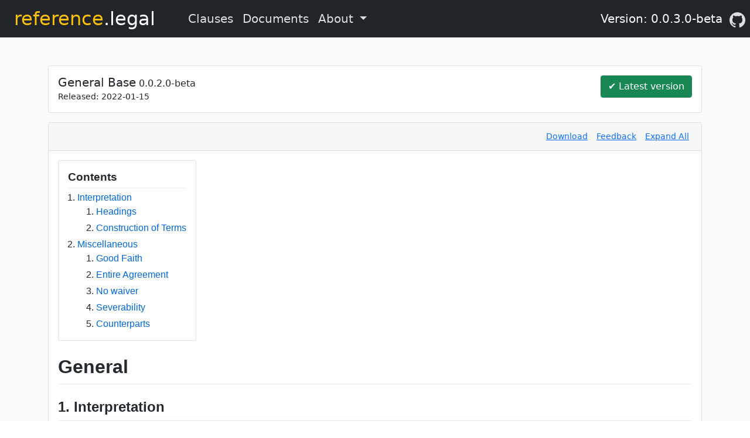

--- FILE ---
content_type: text/html; charset=utf-8
request_url: https://reference.legal/v1/sections/general/general-base/LATEST/
body_size: 37134
content:
<!DOCTYPE html>
<html lang="en">



<head>
  <title>General Base  | reference.legal</title>
  
  <link rel="shortcut icon" href="https://stprojectbreezedjango001.blob.core.windows.net/static/base/img/favicon.png" />
  
  
  
  <meta name="author" content="dotLegal">
  <meta name="twitter:title" content="General Base | reference.legal Library">

  <meta name="twitter:site" content="@">
  <meta name="twitter:creator" content="@">
  <meta name="twitter:image" content="">
  <meta property="og:title" content="General Base | reference.legal Library">
  <meta property="og:url" content="https://reference.legal/">
  <meta property="og:site_name" content="reference.legal">
  <meta property="og:type" content="website">
  <meta property="og:image" content="">

  <meta name="keywords"
  content="contract, agreement, legal, document, template, form, precedent, General Base">
  <meta name="description"
  content="Create your own General Base in just a few minutes!  Free, open-source, standardized legal docs from reference.legal.">
  <meta name="twitter:description"
  content="Create your own General Base in just a few minutes!  Free, open-source, standardized legal docs from reference.legal.">
  <meta property="og:description"
  content="Create your own General Base in just a few minutes!  Free, open-source, standardized legal docs from reference.legal.">
  
  
  <meta charset="utf-8">
  <meta http-equiv="Content-Type" content="text/html; charset=utf-8" />
  
  
  <meta http-equiv="Content-Language" value="en-US" />
  <meta name="language" content="en_US">
  <meta property="og:locale" content="en_US">
  
  
  <meta name="viewport" content="width=device-width, initial-scale=1.0, shrink-to-fit=no">
  
  
    <meta name="robots" content="noindex, nofollow" />
    <meta name="googlebot" content="noindex, nofollow" />
    <meta name="googlebot-news" content="noindex, nofollow" />
    <meta name="slurp" content="noindex, nofollow" />
    <meta name="msnbot" content="noindex, nofollow" />
    
  

  
  
  <link rel="stylesheet" type="text/css" href="https://stprojectbreezedjango001.blob.core.windows.net/static/base/css/text_output.css">

  <script src="https://stprojectbreezedjango001.blob.core.windows.net/static/base/js/vue.global.js"></script>

  <script src="https://stprojectbreezedjango001.blob.core.windows.net/static/base/js/jquery-3.6.0.js"></script>

  <link rel="stylesheet" type="text/css" href="https://stprojectbreezedjango001.blob.core.windows.net/static/base/css/bootstrap.min.css">
  <script src="https://stprojectbreezedjango001.blob.core.windows.net/static/base/js/bootstrap.bundle.min.js"></script>

  <!-- Cloudflare Web Analytics -->
  <script defer src='https://static.cloudflareinsights.com/beacon.min.js' data-cf-beacon='{"token": "78cecb0fdefc40bfb4f55e7da752727c"}'></script>
  <!-- End Cloudflare Web Analytics -->
  

  
  
</head>

<style>
  ins {
    background: #e6ffe6;
  }

  del {
    background: #ffe6e6;
  }

  /* PBDocument styling */

  pre {
    white-space: pre-wrap;
    word-break: break-word;
  }

  #text_output pre {
    color: #d63384;
    background-color: rgba(27, 31, 35, .05);
    padding: .2em .4em;
  }

  #text_output pre code {
    white-space: pre-wrap;
    word-wrap: break-word;
  }

  strong {
    /* BOLD UNDERLINE */
  }

  em {
    /* UNDERLINE ONLY */
  }

  strong>em {
    /* UNBOLD, UNITALICIZE, HIGHLIGHT */
    background-color: rgb(251, 255, 40);
  }

  .navbar-dark .navbar-nav .nav-link {
    color: rgba(255, 255, 255, 0.85);
  }

  main {
    background-color: rgb(251, 251, 251);
  }

</style>

<body class="d-flex flex-column" style="min-height: 100vh;">
  <header>

    <nav class="navbar navbar-expand-md navbar-dark bg-dark fs-5">
      <a class="navbar-brand ms-4 me-5" href="/">
        <span class="h2"><span class="text-warning">reference</span>.legal</span>
      </a>

      <button class="navbar-toggler" type="button" data-bs-toggle="collapse" data-bs-target="#navbarNav"
        aria-controls="navbarNav" aria-expanded="false" aria-label="Toggle navigation">
        <span class="navbar-toggler-icon"></span>
      </button>

      <div class="collapse navbar-collapse" id="navbarNav">
        <ul class="navbar-nav mr-auto w-80 d-lg-flex align-items-center">
          <li class="nav-item">
            <a class="nav-link" href="/clauses">Clauses</a>
          </li>
          <li class="nav-item">
            <a class="nav-link" href="/forms">Documents</a>
          </li>
          <li class="nav-item dropdown">
            <a class="nav-link dropdown-toggle" href="#" id="navbarDropdown" role="button" data-bs-toggle="dropdown"
              aria-haspopup="true" aria-expanded="false">
              About
            </a>
            <ul class="dropdown-menu" aria-labelledby="navbarDropdown">
              <li>
                <h6 class="dropdown-header">Platform</h6>
              </li>
              <li><a class="dropdown-item" href="/quickstart">Quick Start</a></li>
              <li><a class="dropdown-item" href="/guidelines">Interpretation Guidelines</a></li>
              <li>
                <div class="dropdown-divider"></div>
              </li>
              <li>
                <h6 class="dropdown-header">Services</h6>
              </li>
              <li><a class="dropdown-item" href="/">Legal Portal Service (Currently Free)</a></li>
              <li><a class="dropdown-item" href="/services/portal">Contract Standardization</a></li>
              <li>
                <div class="dropdown-divider"></div>
              </li>
              <li>
                <h6 class="dropdown-header">About</h6>
              </li>
              <li><a class="dropdown-item" href="/approach">Our Approach</a></li>
              <li><a class="dropdown-item" href="https://blog.reference.legal/">Blog</a></li>
              <!-- <li><a class="dropdown-item disabled" href="#">The Team</a></li> -->
            </ul>
          </li>
        </ul>
        <ul class="navbar-nav ms-auto align-items-center">
          <div class="nav-item h-100 text-white me-1"><span>Version: <span id="latest_version"></span></span></div>
          <div class="nav-item h-100"> <a class="nav-link p-2" href="https://github.com/dot-legal/reference/"
              target="_blank" rel="noopener" aria-label="GitHub"><svg class="navbar-nav-svg"
                xmlns="http://www.w3.org/2000/svg" viewBox="0 0 512 499.36" focusable="false" style="height: 26px;">
                <title>GitHub</title>
                <path
                  d="M256 0C114.64 0 0 114.61 0 256c0 113.09 73.34 209 175.08 242.9 12.8 2.35 17.47-5.56 17.47-12.34 0-6.08-.22-22.18-.35-43.54-71.2 15.49-86.2-34.34-86.2-34.34-11.64-29.57-28.42-37.45-28.42-37.45-23.27-15.84 1.73-15.55 1.73-15.55 25.69 1.81 39.21 26.38 39.21 26.38 22.84 39.12 59.92 27.82 74.5 21.27 2.33-16.54 8.94-27.82 16.25-34.22-56.84-6.43-116.6-28.43-116.6-126.49 0-27.95 10-50.8 26.35-68.69-2.63-6.48-11.42-32.5 2.51-67.75 0 0 21.49-6.88 70.4 26.24a242.65 242.65 0 0 1 128.18 0c48.87-33.13 70.33-26.24 70.33-26.24 14 35.25 5.18 61.27 2.55 67.75 16.41 17.9 26.31 40.75 26.31 68.69 0 98.35-59.85 120-116.88 126.32 9.19 7.9 17.38 23.53 17.38 47.41 0 34.22-.31 61.83-.31 70.23 0 6.85 4.61 14.81 17.6 12.31C438.72 464.97 512 369.08 512 256.02 512 114.62 397.37 0 256 0z"
                  fill="currentColor" fill-rule="evenodd"></path>
              </svg>
            </a></div>
        </ul>
      </div>
    </nav>
  </header>




  <main class="flex-grow-1">
    

<div class="container">
  <input type="text" class="form-control d-none" id="get_text_path" placeholder="Path" value="v1/sections/general/general-base.md">
  <input type="text" class="form-control d-none" id="get_text_date" placeholder="Date" value="">
  <input type="text" class="form-control d-none" id="get_text_version_select" placeholder="Version">

  <!-- Feedback Form Modal -->
  <div class="modal fade" id="feedbackModal" tabindex="-1" aria-labelledby="feedbackModalLabel" aria-hidden="true">
    <div class="modal-dialog">
      <div class="modal-content">
        <div class="modal-header">
          <h5 class="modal-title" id="feedbackModalLabel">Feedback Form</h5>
          <button type="button" class="btn-close" data-bs-dismiss="modal" aria-label="Close"></button>
        </div>
        <div class="modal-body">
          <div class="mb-3">
            <label for="feedbackModalInputType" class="form-label">Feedback Type</label>
            <select id="feedbackModalInputType" class="form-select" aria-label="Default select example">
              <option value="general suggestion">General Suggestion</option>
              <option value="grammar/spelling">Grammatical or Spelling Mistake</option>
              <option value="suggested text">Rewrite Suggestion</option>
              <option value="substantive law">Substantive Law</option>
              <option value="question">Question</option>
            </select>
          </div>
          <div class="mb-3">
            <label for="feedbackModalInputTitle" class="form-label">Title</label>
            <input type="text" class="form-control" id="feedbackModalInputTitle">
          </div>
          <div class="mb-3">
            <label for="feedbackModalInputComment" class="form-label">Comment</label>
            <textarea class="form-control" rows="4" id="feedbackModalInputComment"></textarea>
          </div>
          <div class="mb-3">
            <label for="feedbackModalInputName" class="form-label">Your Name or Role (Optional)</label>
            <input type="text" class="form-control" id="feedbackModalInputName">
          </div>
        </div>
        <div class="modal-footer">
          <div class="flex-column">
            <div class="flex-row text-end">
              <p class="mb-0">Your feedback will be posted <strong>publicly</strong>.</p>
            </div>
            <div class="flex-row text-end">
              <p id="feedbackModalStatus" class="mb-0 text-danger"></p>
            </div>
            <div class="flex-row float-end mt-1">
              <button type="button" class="btn btn-primary" onclick="submit_feedback();">Submit</button>
              <button id="feedbackModalButtonClose" type="button" class="btn btn-secondary"
                data-bs-dismiss="modal">Close</button>
            </div>
          </div>
        </div>
      </div>
    </div>
  </div>

  <div class="row mt-5 mb-2">
    <div class="col">
      <div class="card">
        <div class="card-body">
          <div class="row">
            <div class="col-8">
              <p class="my-0"><span class="h5">General Base</span> <span id="current_version_tag">n/a</span></p>
              <p class="small my-0">Released: <span id="current_version_date">n/a</span></p>
            </div>
            <div class="col-4">
              <div class="float-end">
                <a id="latest_version_button" type="button" class="btn btn-success"
                  href="https://reference.legal/v1/sections/general/general-base/LATEST/">
                  <span id="latest_version_button_text">-</span>
                </a>
              </div>
            </div>
          </div>
        </div>
      </div>
    </div>
  </div>

  <div id="loading_container" class="row mt-3 mb-2">
    <div class="col">
      <div class="card">
        <div class="card-body d-flex justify-content-center">
          <div class="spinner-border text-secondary" role="status">
            <span class="visually-hidden">Loading...</span>
          </div>
        </div>
      </div>
    </div>
  </div>

  <div class="row mt-3 mb-2">
    <div id="output_container" class="col d-none">
      <div class="card">
        <div class="card-header">
          <div class="row g-3 d-flex justify-content-end">
            <div class="col-auto">
              <button id="dl_doc_submit" class="btn btn-link btn-sm d-none d-lg-inline mb-0 p-1" type="button"
                onclick="export_document();">Download</button>
              <button id="dl_doc_submit" class="btn btn-link btn-sm d-none d-lg-inline mb-0 p-1" type="button"
                data-bs-toggle="modal" data-bs-target="#feedbackModal">Feedback</button>
              <button id="collapse_cards_button" class="btn btn-link btn-sm mb-0 p-1" type="button"
                style="display: none;">Collapse All</button>
              <button id="expand_cards_button" class="btn btn-link btn-sm mb-0 p-1" type="button"
                style="display: none;">Expand
                All</button>
              <button id="expand_submit" class="btn btn-link btn-sm mb-0 p-1" type="button">Expand All</button>
              <div id="expand_loading" class="spinner-border text-secondary spinner-border-sm d-none" role="status">
                <span class="visually-hidden">Loading...</span>
              </div>
            </div>
          </div>
        </div>
        <div class="card-body">
          <div id="text_output">
          </div>
          <div class="row">
            <div id="file_history" class="d-none">
              <small class="form-text text-muted text-end mb-1">View a detailed history on <a id="file_history_github"
                  href="#" target=”_blank”>GitHub</a>.</small>
            </div>

          </div>

        </div>
        <div class="card-footer">
          <div id="compare_commands">
            <div class="row">
              <small class="form-text text-muted text-end mb-1">Compare with another version.</small>
            </div>
            <div class="row g-3 d-flex justify-content-end">
              <div class="col-auto">
                <select id="compare_version_select" class="form-select">
                </select>
              </div>
              <div class="col-auto">
                <button id="compare_submit" class="btn btn-dark mb-2" type="button">Compare</button>
              </div>
            </div>
          </div>

        </div>

      </div>
    </div>

  </div>

  <div class="row mt-3 mb-5">
    <div class="col">
      <div class="card">
        <div class="card-body">
          <div class="row">
            <div class="row">
              <small class="form-text text-muted mb-1">To embed this text in your legal document, paste the
                following:</small>
            </div>
            <div class="input-group mb-1">
              <input id="incorporate_text" type="text" class="form-control bg-white"
                value="Incorporate https://reference.legal/v1/sections/general/general-base/LATEST."
                style="border-top-right-radius:0.25rem; border-bottom-right-radius: 0.25rem" locked="true" readonly>
              <div class="input-group-append">
                <button id="incorporate_text_button" class="btn btn-dark ms-3" type="button" data-bs-container="body"
                  data-bs-toggle="popover" data-bs-placement="top" data-bs-content="Copied">Copy</button>
              </div>
            </div>
            <div class="row">
              <div class="form-check" style="margin-left: 0.75rem;">
                <input id="incorporate_text_lock_checkbox" type="checkbox" class="form-check-input" >
                <label class="form-check-label" for="incorporate_text_lock_checkbox">Lock text from changes</label>
              </div>
            </div>


          </div>
        </div>
      </div>
    </div>
  </div>
</div>

  </main>


  <footer class="page-footer font-small text-white bg-dark">

    <div class="footer-copyright text-center py-3">
      <p class="px-3">Last document update: <span id="latest_version_date_published"></span></p>
      <p class="px-3 mb-0">Copyright ©2020 <span class="text-warning">reference</span>.legal. All Rights Reserved.</p>
      <p class="px-3 text-white"><a class="text-white" href="https://official.reference.legal/docs/privacy-policy/">Privacy Policy</a> | <a class="text-white" href="https://official.reference.legal/docs/cookie-policy/">Cookie Policy</a></p>
      
    </div>

  </footer>


</body>

<script>
  // Get all versions to populate site
  $.ajax({
    method: "GET",
    url: "https://func-projectbreeze-api-prod-001.azurewebsites.net/get_latest_version"
  })
    .done(function (json) {
      latest_version = json['version'];
      published = new Date(json['published']);
      $('#latest_version').text(latest_version)
      $('#latest_version_date_published').text(published);
    });
</script>

<script>
  // Format Table of Contents if it exists

  function unorderedToOrderedList(element) {
    element.find("ul").each(function () {
      unorderedToOrderedList($(this));
    });
    element.replaceWith('<ol>' + element.html() + '</ol>')
  };

  function formatTOC() {
    if ($("#text_output .toc").length) {
      $("#text_output .toc>ul").each(function () {
        unorderedToOrderedList($(this));
      });

      var toc_card = $('<div id="toc-card" class="toc-card card" style="width: fit-content"><div id="toc-header" class="card-body pb-1"><h1 class="my-0" style="font-size: 1.2em;">Contents</h1></div></div>');
      toc_card.append($("#text_output .toc").addClass("me-3"));
      $("#text_output").prepend(toc_card);

    };
  }

</script>


<script>
  // Parsing GitReleases to identify relevant versions
  var relatedGitReleases = JSON.parse('{"0.0.2.0-beta": {"published_at": "2022-01-15T17:11:18+00:00"}}');
  var latestGitRelease = "";
  var latestGitReleaseDate = new Date("2000-01-01T00:00:01Z");
  var get_text_version_select_bool = false;
  for (var tag_name in relatedGitReleases) {
    if (relatedGitReleases.hasOwnProperty(tag_name)) {
      var date = new Date(relatedGitReleases[tag_name]['published_at']);
      if (date >= latestGitReleaseDate) {
        latestGitReleaseDate = date;
        latestGitRelease = tag_name;
      }
      if ("") {
        if (!get_text_version_select_bool) {
          var url_date_str = "";
          var url_date = new Date(url_date_str);
          url_date.setUTCHours(23,59,59,999);
          if (url_date >= date) {
            $('#get_text_version_select').attr("value", tag_name);
            $('#current_version_date').text(date.toISOString().substring(0, 10));
            get_text_version_select_bool = true;
          }
        }
      };
      $('#compare_version_select').append($('<option>', {
        value: tag_name,
        text: tag_name
      }));
      $('#get_text_version_select').append($('<option>', {
        value: tag_name,
        text: tag_name
      }));
    }
  }
  if (!"") {
    $('#get_text_version_select').attr("value", latestGitRelease);
    $('#current_version_date').text(latestGitReleaseDate.toISOString().substring(0, 10));
  };



  // API calls
  function retrieve_text_api(path, version = "", date = "") {
    var fields = { "refleg_version": version, "refleg_date": date }
    var fields_str = JSON.stringify(fields)

    return $.ajax({
      method: "GET",
      url: "https://func-projectbreeze-api-prod-001.azurewebsites.net/get_text/",
      data: { path: path, fields: fields_str }
    })
  }

  async function show_text(lock_date = "") {

    var path = $('#get_text_path').val();
    var version = $('#get_text_version_select').attr("value");
    if (lock_date == "") {
      if ($("#get_text_date").val()) {
        var date = $("#get_text_date").val();
      } else {
        var date = new Date().toISOString().slice(0, 10);
      }
    } else if (lock_date == null) {
      var date = "";
    } else {
      var date = lock_date;
    }

    // Modify version information in header
    if (version) {
      $('#current_version_tag').text(`${version}`);
      try {
        var current_version_date = new Date(relatedGitReleases[version]['published_at']).toISOString().substring(0,10);
        $('#current_version_date').text(`${current_version_date}`);
      }
      catch {
        $('#current_version_date').text(`n/a`);
      }

      if (version == latestGitRelease) {
        $('#latest_version_button_text').text(`✔ Latest version`);

      } else {
        $('#latest_version_button').removeClass('btn-success');
        $('#latest_version_button').addClass('btn-danger');
        $('#latest_version_button_text').text(`⚠ Newer version available (${latestGitRelease})`);
      }
    };

    if (path == '') {
      alert("This URL does not lead to a valid document.");
      return '';
    }
    await retrieve_text_api(path, version, date).then(function (json) {
      $('#text_output').html(json['html']);
      $('#loading_container').addClass('d-none');
      $('#output_container').removeClass('d-none');
      clean_text_output();
    });

  }

  if ("" == "0000-00-00") {
    $('#get_text_version_select').attr("value", "0.0.0.0-test");
  }
  show_text();

  function compare() {

    var path = $('#get_text_path').val();
    var version_new = $('#get_text_version_select').attr("value");
    var version_old = $('#compare_version_select').val();

    $.ajax({
      method: "GET",
      url: "https://func-projectbreeze-api-prod-001.azurewebsites.net/compare/",
      data: { path: path, version_old: version_old, version_new: version_new }
    })
      .done(function (json) {
        // TODO: Check Status
        $('#text_output').html(json['diff_html']);
        $('#compare_commands').addClass('d-none');
        $('#file_history_github').attr("href", json['history_url']);
        $('#file_history').removeClass('d-none');
        clean_text_output();
      });
  }

  $('#compare_submit').click(function () {
    compare();
  });
</script>

<script>
  // Copy Incorporate URL feature
  // "Copied" popover
  var popoverTriggerList = [].slice.call(document.querySelectorAll('[data-bs-toggle="popover"]'))
  var popoverList = popoverTriggerList.map(function (popoverTriggerEl) {
    return new bootstrap.Popover(popoverTriggerEl, {
      trigger: 'focus'
    })
  })

  function copyToClipboard() {
    $('#incorporate_text').select();
    document.execCommand("copy");
  }

  $('#incorporate_text_button').click(function () {
    copyToClipboard();
  });

  // Lock Checkbox
  let today = new Date().toISOString().slice(0, 10);

  function lockCheckboxToggle() {
    // Get the checkbox
    var checkBox = document.getElementById("incorporate_text_lock_checkbox");
    // Get the output text
    var text = document.getElementById("incorporate_text");

    // If the checkbox is checked, display the output text
    // TODO: Some third toggle, where date is provided, but we want to display dateless latest version
    if (checkBox.checked == true) {
      if ("") {
        $("#incorporate_text").val("Incorporate https://reference.legal/v1/sections/general/general-base" + "" + ".");
        $("#get_text_date").attr("value", "");
        show_text(lock_date = "");
      } else {
        $("#incorporate_text").val("Incorporate https://reference.legal/v1/sections/general/general-base/" + today + ".");
        $("#get_text_date").attr("value", today);
        show_text(lock_date = today);
      }

    } else {
      $("#incorporate_text").val("Incorporate https://reference.legal/v1/sections/general/general-base/LATEST.");
      $("#get_text_date").attr("value", "");
      $('#get_text_version_select').attr("value", "");
      show_text(lock_date = today);
    }

    $("#expand_submit").show();
    $("#collapse_cards_button").hide();
  };

  $("#incorporate_text_lock_checkbox").change(function () {
    lockCheckboxToggle();
  });


</script>

<script>
  // Expand out all references to collapsible cards
  var expand_index = 0;
  async function expand(html) {
    return new Promise(async function (resolve) {
      var text_output = $('<div class="card-body"></div>').append($(html));
      text_output = text_output.wrap($('<div class="collapse show">')).parent();
      text_output.find("div.toc").remove();

      var links_list = text_output.find("a");
      var links_count = links_list.length;

      if (links_count == 0) {
        expand_index += 1;
        resolve(text_output[0].outerHTML);
      }

      links_list.each(async function () {
        var link_el = $(this);
        var href = link_el.attr('href')
        // Test if the document is incorporated into the text
        const keywords = ["Incorporate", "incorporate"];
        var link_text = link_el.parent().text();
        if (keywords.some(keywords => link_text.includes(keywords))) {
          if (href.includes('reference.legal')) {
            // Shaping doc_path
            var doc_path = href.split("reference.legal/").pop().replace(/\/+$/, "");
            var index_last_slash = doc_path.lastIndexOf('/');
            var end_path = doc_path.slice(index_last_slash + 1)
            var re_date = new RegExp("[0-9]*-[0-9]*-[0-9]*");
            if (re_date.test(end_path)) {
              date = end_path.match(re_date)[0];
              doc_path = doc_path.slice(0, index_last_slash);
            }
            else if (end_path.toLowerCase() == "latest") {
              var date = $('#get_text_date').val();
              doc_path = doc_path.slice(0, index_last_slash);
            }
            else {
              var date = $('#get_text_date').val();
            }
            doc_path = doc_path + ".md";

            var version = "";

            await retrieve_text_api(doc_path, version, date).then(async function (json) {
              await expand(json['html']).then(function (data) {
                inner_card_body = $(data);
                inner_card_body.attr("id", "text_output_expansion_panel" + expand_index.toString());
                if (inner_card_body.find('.card-body').children().last().prop("tagName") == "P") {
                  inner_card_body.find('.card-body').children().last().addClass("mb-0");
                };

                link_el_parent = link_el.parent().clone();
                if (link_el_parent.prop("tagName") == "P") {
                  link_el_parent.addClass("mb-0");
                };

                inner_card_header = $('<div class="card-header" type="button" data-bs-toggle="collapse" data-bs-target="#text_output_expansion_panel' + expand_index.toString() + '">').append(link_el_parent);

                var card = $('<div class="text_output_expansion card mb-3">');
                card = card.append(inner_card_header).append(inner_card_body);

                link_el.parent().replaceWith(card);
                links_count -= 1;
              })

              if (links_count == 0) {
                expand_index += 1;
                resolve(text_output[0].outerHTML);
              };
            });
          }
        }
        else {
          links_count -= 1;
          if (links_count == 0) {
            expand_index += 1;
            resolve(text_output[0].outerHTML);
          };
        };
      });
    })
  };

  $('#expand_submit').click(function () {
    $('#expand_loading').removeClass('d-none');
    if ($("#get_text_date").val() == "") {
      date = null;
    } else {
      date = $("#get_text_date").val();
    }
    show_text(lockdate = date).then(function () {
      var toc_card = $('#toc-card').detach();
      expand($("#text_output").html()).then(function (data) {
        $("#text_output").html($(data).find(".card-body").html());
        clean_text_output();
        $("#text_output").prepend(toc_card);
        $("#collapse_cards_button").show();
        $("#compare_commands").parent().hide();
        $('#expand_loading').addClass('d-none');
      });
    });
    $(this).hide();
  });

  $('#collapse_cards_button').click(function () {
    var collapseElementList = [].slice.call(document.querySelectorAll('.collapse.show'));
    var collapseList = collapseElementList.map(function (collapseEl) {
      var bsCollapse = new bootstrap.Collapse(collapseEl);
      bsCollapse.hide;
    });
    $("#collapse_cards_button").hide();
    $("#expand_cards_button").show();
  });

  $('#expand_cards_button').click(function () {
    var collapseElementList = [].slice.call(document.querySelectorAll('.collapse:not(.show)'));
    var collapseList = collapseElementList.map(function (collapseEl) {
      var bsCollapse = new bootstrap.Collapse(collapseEl);
      bsCollapse.show;
    });
    $("#expand_cards_button").hide();
    $("#collapse_cards_button").show();
  });

</script>

<script>
  // Document cleaning and numbering
  var indices = [];

  function numberHeadings(element) {
    var h1_counter = 0;
    var h2_counter = 0;
    var h3_counter = 0;
    var h4_counter = 0;
    var h5_counter = 0;
    var h6_counter = 0;
    element.find(".text_output_expansion").each(function () {
      numberHeadings($(this));
    });

    element.find("h1:not([numberHeadings=complete]),h2:not([numberHeadings=complete]),h3:not([numberHeadings=complete]),h4:not([numberHeadings=complete]),h5:not([numberHeadings=complete]),h6:not([numberHeadings=complete])").each(function () {
      switch ($(this).prop("tagName")) {
        case "H1":
          h1_counter += 1;
          h2_counter = 0;
          h3_counter = 0;
          h4_counter = 0;
          h5_counter = 0;
          h6_counter = 0;
          // $(this).prepend($('<span class="h1_numbering">').text(h1_counter.toString() + ". "));
          $(this).attr("numberHeadings", "complete");
          break;
        case "H2":
          h2_counter += 1;
          h3_counter = 0;
          h4_counter = 0;
          h5_counter = 0;
          h6_counter = 0;
          $(this).prepend($('<span class="h2_numbering">').text(h2_counter.toString() + ". "));
          $(this).attr("numberHeadings", "complete");
          break;
        case "H3":
          h3_counter += 1;
          h4_counter = 0;
          h5_counter = 0;
          h6_counter = 0;
          $(this).prepend($('<span class="h3_numbering">').text(h2_counter.toString() + "." + h3_counter.toString() + ". "));
          $(this).attr("numberHeadings", "complete");
          break;
        case "H4":
          h4_counter += 1;
          h5_counter = 0;
          h6_counter = 0;
          $(this).prepend($('<span class="h4_numbering">').text(h2_counter.toString() + "." + h3_counter.toString() + "." + h4_counter.toString() + ". "));
          $(this).attr("numberHeadings", "complete");
          break;
        case "H5":
          h5_counter += 1;
          h6_counter = 0;
          $(this).prepend($('<span class="h5_numbering">').text(h2_counter.toString() + "." + h3_counter.toString() + "." + h4_counter.toString() + "." + h5_counter.toString() + ". "));
          $(this).attr("numberHeadings", "complete");
          break;
        case "H6":
          h6_counter += 1;
          $(this).prepend($('<span class="h6_numbering">').text(h2_counter.toString() + "." + h3_counter.toString() + "." + h4_counter.toString() + "." + h5_counter.toString() + "." + h6_counter.toString() + ". "));
          $(this).attr("numberHeadings", "complete");
          break;
      }
    })

  };

  function guidGenerator() {
    var S4 = function () {
      return (((1 + Math.random()) * 0x10000) | 0).toString(16).substring(1);
    };
    return (S4() + S4() + "-" + S4() + "-" + S4() + "-" + S4() + "-" + S4() + S4() + S4());
  }

  // Link anchors to properly join sections
  function linkAnchors(element) {
    element.find(".text_output_expansion").each(function () {
      linkAnchors($(this));
    });

    element.find("a").each(function () {
      if (!$(this).closest($('#toc-card')).length && ($(this).attr('href').substr(0, 1)) == '#' && $(this).attr('linkAnchor') != "complete") {
        linkAnchor($(this), element);
      }
    })
  };

  function linkAnchor(link, element) {
    var link_id = link.attr('href');
    // Check if there is more than one header with the same ID
    if ($('[id="' + link_id.substr(1) + '"]').length > 1) {
      var new_link_id = link_id + guidGenerator();
      // Search within the element
      if (element.find(link_id).length > 0) {
        var header = element.find(link_id);
        link.attr("linkAnchor", "complete");
        link.text("Section " + header.find("span").text().slice(0, -2) + " (" + header.clone().children().remove().end().text() + ")");

        // Create new id to prevent overlap
        header.attr("id", new_link_id.substr(1));
        link.attr("href", new_link_id);
      }
      // Failed to find anything, go up one element
      else {
        if (element.hasClass("text_output_expansion")) {
          linkAnchor(link, element.parent().closest('#text_output, .text_output_expansion'));
        }
        else if (element.is("#text_output")) {
        };
      }
    }
    else if ($('[id="' + link_id.substr(1) + '"]').length == 1) {
      var header = element.find(link_id);
      link.attr("linkAnchor", "complete");
      link.text("Section " + header.find("span").text().slice(0, -2) + " (" + header.clone().children().remove().end().text() + ")");
    }
    else if ($('[id="' + link_id.substr(1) + '"]').length == 0) {
      // If link doesn't exist (because text hasn't been expanded), we should do a popup with option to expand text
      // TODO: Should I be auto expanding everything anyways?
      link.off();
      link.click(function () {
        alert("Please expand the text to see the reference.");
      });
      // link.attr("data-bs-toggle", "popover");
      // link.attr("data-bs-content", "This reference is not currently available. Please expand the text to see the section.");
    }
  }

  // linkAnchors($("#text_output"));

  function clean_text_output() {
    formatTOC();
    $("#text_output").find('code').each(function () {
      $(this).attr('contenteditable', 'true');
    })
    $(".h1_numbering,.h2_numbering,.h3_numbering,.h4_numbering,.h5_numbering,.h6_numbering").each(function () {
      $(this).remove();
    })
    numberHeadings($("#text_output"));
    $("#text_output [numberHeadings=complete]").removeAttr("numberHeadings", "complete");
    linkAnchors($("#text_output"));
    // TODO: Unclear how references will work after expansion
  };

</script>

<script>
  // Download doc file
  function indent_card_body_document(element, indent) {
    indent += 1.5;
    element.find(".card-body").each(function () {
      if ($(this).find(".card-body").length > 0) {
        indent_card_body_document($(this), indent);
      };
      var attr = $(this).attr('name');
      if (typeof attr == 'undefined' || attr == false) {
        $(this).attr("style", "margin-left: " + indent.toString() + "em;");
      }
    });
  }
  function export_document() {
    var current_version_tag = $("#current_version_tag").text();
    var current_version_date = $("#current_version_date").text();

    var header = "<html xmlns:o='urn:schemas-microsoft-com:office:office' " +
      "xmlns:w='urn:schemas-microsoft-com:office:word' " +
      "xmlns='http://www.w3.org/TR/REC-html40'>" +
      "<head><meta charset='utf-8'><title>General Base (" + current_version_tag + ") | reference.legal Exported Document </title></head><body>";
    // TODO: Insert a sentence to say where the original is
    var footer = "</body></html>";

    var toc_card = $("#text_output #toc-card").detach();
    var text_output = $("#text_output").clone();
    indent_card_body_document(text_output, 0);
    text_output.remove();
    var sourceHTML = header + text_output[0].innerHTML + footer;
    $("#text_output").prepend(toc_card);

    var source = 'data:application/vnd.ms-word;charset=utf-8,' + encodeURIComponent(sourceHTML);
    var fileDownload = document.createElement("a");
    document.body.appendChild(fileDownload);
    fileDownload.href = source;
    fileDownload.download = 'General Base (' + current_version_tag + ')  - reference.legal.doc';
    fileDownload.click();
    document.body.removeChild(fileDownload);
  }
</script>

<script>
  function submit_feedback() {
    if ($('#feedbackModalInputComment').val() != '' && $('#feedbackModalInputTitle').val() != '') {
      $.ajax({
        method: "POST",
        url: "https://func-projectbreeze-api-prod-001.azurewebsites.net/create_issue",
        data: JSON.stringify({
          "url": "https://reference.legal/v1/sections/general/general-base/" + today,
          "path": "v1/sections/general/general-base",
          "author": $("#feedbackModalInputName").val(),
          "title": $("#feedbackModalInputTitle").val(),
          "body": $("#feedbackModalInputComment").val(),
          "labels": "from website," + $("#feedbackModalInputType").val()
        }),
        beforeSend: function () {
          $("#feedbackModalStatus").text("Submitting feedback...")
        }
      })
        .done(function (json) {
          console.log(json)
          $("#feedbackModalStatus").text("We have received your feedback.  Thank you!")
          setTimeout(
            function () {
              $("#feedbackModalButtonClose").click();
              $("#feedbackModalStatus").text("");
              $("#feedbackModalInputName").val("");
              $("#feedbackModalInputTitle").val("");
              $("#feedbackModalInputComment").val("");
            }, 1800);
        });
    } else {
      $("#feedbackModalStatus").text("Please fill in all required fields.")
    }
  }
</script>



--- FILE ---
content_type: text/css
request_url: https://stprojectbreezedjango001.blob.core.windows.net/static/base/css/text_output.css
body_size: 17482
content:
  


/* Table of Contents */

#text_output .toc ol ol,
#text_output .toc ul ol {
  list-style-type: decimal;
}

#text_output .toc ol ol ol,
#text_output .toc ol ul ol,
#text_output .toc ul ol ol,
#text_output .toc ul ul ol {
  list-style-type: decimal;
}


/* Start markdown specific formatting */
#text_output .octicon {
  display: inline-block;
  fill: currentColor;
  vertical-align: text-bottom;
}

#text_output .anchor {
  float: left;
  line-height: 1;
  margin-left: -20px;
  padding-right: 4px;
}

#text_output .anchor:focus {
  outline: none;
}

#text_output h1 .octicon-link,
#text_output h2 .octicon-link,
#text_output h3 .octicon-link,
#text_output h4 .octicon-link,
#text_output h5 .octicon-link,
#text_output h6 .octicon-link {
  color: #1b1f23;
  vertical-align: middle;
  visibility: hidden;
}

#text_output h1:hover .anchor,
#text_output h2:hover .anchor,
#text_output h3:hover .anchor,
#text_output h4:hover .anchor,
#text_output h5:hover .anchor,
#text_output h6:hover .anchor {
  text-decoration: none;
}

#text_output h1:hover .anchor .octicon-link,
#text_output h2:hover .anchor .octicon-link,
#text_output h3:hover .anchor .octicon-link,
#text_output h4:hover .anchor .octicon-link,
#text_output h5:hover .anchor .octicon-link,
#text_output h6:hover .anchor .octicon-link {
  visibility: visible;
}

#text_output h1:hover .anchor .octicon-link:before,
#text_output h2:hover .anchor .octicon-link:before,
#text_output h3:hover .anchor .octicon-link:before,
#text_output h4:hover .anchor .octicon-link:before,
#text_output h5:hover .anchor .octicon-link:before,
#text_output h6:hover .anchor .octicon-link:before {
  width: 16px;
  height: 16px;
  content: ' ';
  display: inline-block;
  background-image: url("data:image/svg+xml,%3Csvg xmlns='http://www.w3.org/2000/svg' viewBox='0 0 16 16' version='1.1' width='16' height='16' aria-hidden='true'%3E%3Cpath fill-rule='evenodd' d='M4 9h1v1H4c-1.5 0-3-1.69-3-3.5S2.55 3 4 3h4c1.45 0 3 1.69 3 3.5 0 1.41-.91 2.72-2 3.25V8.59c.58-.45 1-1.27 1-2.09C10 5.22 8.98 4 8 4H4c-.98 0-2 1.22-2 2.5S3 9 4 9zm9-3h-1v1h1c1 0 2 1.22 2 2.5S13.98 12 13 12H9c-.98 0-2-1.22-2-2.5 0-.83.42-1.64 1-2.09V6.25c-1.09.53-2 1.84-2 3.25C6 11.31 7.55 13 9 13h4c1.45 0 3-1.69 3-3.5S14.5 6 13 6z'%3E%3C/path%3E%3C/svg%3E");
}

#text_output {
  -ms-text-size-adjust: 100%;
  -webkit-text-size-adjust: 100%;
  line-height: 1.5;
  color: #24292e;
  font-family: -apple-system, BlinkMacSystemFont, Segoe UI, Helvetica, Arial, sans-serif, Apple Color Emoji, Segoe UI Emoji;
  font-size: 16px;
  line-height: 1.5;
  word-wrap: break-word;
}

#text_output details {
  display: block;
}

#text_output summary {
  display: list-item;
}

#text_output a {
  background-color: initial;
}

#text_output a:active,
#text_output a:hover {
  outline-width: 0;
}

#text_output strong {
  font-weight: inherit;
  font-weight: bolder;
}

#text_output h1 {
  font-size: 2em;
  margin: .67em 0;
}

#text_output img {
  border-style: none;
}

#text_output code,
#text_output kbd,
#text_output pre {
  font-family: monospace, monospace;
  font-size: 1em;
}

#text_output hr {
  box-sizing: initial;
  height: 0;
  overflow: visible;
}

#text_output input {
  font: inherit;
  margin: 0;
}

#text_output input {
  overflow: visible;
}

#text_output [type=checkbox] {
  box-sizing: border-box;
  padding: 0;
}

#text_output * {
  box-sizing: border-box;
}

#text_output input {
  font-family: inherit;
  font-size: inherit;
  line-height: inherit;
}

#text_output a {
  color: #0366d6;
  text-decoration: none;
}

#text_output a:hover {
  text-decoration: underline;
}

#text_output strong {
  font-weight: 600;
}

#text_output hr {
  height: 0;
  margin: 15px 0;
  overflow: hidden;
  background: transparent;
  border: 0;
  border-bottom: 1px solid #dfe2e5;
}

#text_output hr:after,
#text_output hr:before {
  display: table;
  content: "";
}

#text_output hr:after {
  clear: both;
}

#text_output table {
  border-spacing: 0;
  border-collapse: collapse;
}

#text_output td,
#text_output th {
  padding: 0;
}

#text_output details summary {
  cursor: pointer;
}

#text_output kbd {
  display: inline-block;
  padding: 3px 5px;
  font: 11px SFMono-Regular, Consolas, Liberation Mono, Menlo, monospace;
  line-height: 10px;
  color: #444d56;
  vertical-align: middle;
  background-color: #fafbfc;
  border: 1px solid #d1d5da;
  border-radius: 3px;
  box-shadow: inset 0 -1px 0 #d1d5da;
}

#text_output h1,
#text_output h2,
#text_output h3,
#text_output h4,
#text_output h5,
#text_output h6 {
  margin-top: 0;
  margin-bottom: 0;
}

#text_output h1 {
  font-size: 32px;
}

#text_output h1,
#text_output h2 {
  font-weight: 600;
}

#text_output h2 {
  font-size: 24px;
}

#text_output h3 {
  font-size: 20px;
}

#text_output h3,
#text_output h4 {
  font-weight: 600;
}

#text_output h4 {
  font-size: 16px;
}

#text_output h5 {
  font-size: 14px;
}

#text_output h5,
#text_output h6 {
  font-weight: 600;
}

#text_output h6 {
  font-size: 12px;
}

#text_output p {
  margin-top: 0;
  margin-bottom: 10px;
}

#text_output blockquote {
  margin: 0;
}

#text_output ol,
#text_output ul {
  padding-left: 0;
  margin-top: 0;
  margin-bottom: 0;
}

#text_output ol ol,
#text_output ul ol {
  list-style-type: lower-roman;
}

#text_output ol ol ol,
#text_output ol ul ol,
#text_output ul ol ol,
#text_output ul ul ol {
  list-style-type: lower-alpha;
}

#text_output dd {
  margin-left: 0;
}

#text_output code,
#text_output pre {
  font-family: SFMono-Regular, Consolas, Liberation Mono, Menlo, monospace;
  font-size: 12px;
}

#text_output pre {
  margin-top: 0;
  margin-bottom: 0;
}

#text_output input::-webkit-inner-spin-button,
#text_output input::-webkit-outer-spin-button {
  margin: 0;
  -webkit-appearance: none;
  appearance: none;
}

#text_output :checked+.radio-label {
  position: relative;
  z-index: 1;
  border-color: #0366d6;
}

#text_output .border {
  border: 1px solid #e1e4e8 !important;
}

#text_output .border-0 {
  border: 0 !important;
}

#text_output .border-bottom {
  border-bottom: 1px solid #e1e4e8 !important;
}

#text_output .rounded-1 {
  border-radius: 3px !important;
}

#text_output .bg-white {
  background-color: #fff !important;
}

#text_output .bg-gray-light {
  background-color: #fafbfc !important;
}

#text_output .text-gray-light {
  color: #6a737d !important;
}

#text_output .mb-0 {
  margin-bottom: 0 !important;
}

#text_output .my-2 {
  margin-top: 8px !important;
  margin-bottom: 8px !important;
}

#text_output .pl-0 {
  padding-left: 0 !important;
}

#text_output .py-0 {
  padding-top: 0 !important;
  padding-bottom: 0 !important;
}

#text_output .pl-1 {
  padding-left: 4px !important;
}

#text_output .pl-2 {
  padding-left: 8px !important;
}

#text_output .py-2 {
  padding-top: 8px !important;
  padding-bottom: 8px !important;
}

#text_output .pl-3,
#text_output .px-3 {
  padding-left: 16px !important;
}

#text_output .px-3 {
  padding-right: 16px !important;
}

#text_output .pl-4 {
  padding-left: 24px !important;
}

#text_output .pl-5 {
  padding-left: 32px !important;
}

#text_output .pl-6 {
  padding-left: 40px !important;
}

#text_output .f6 {
  font-size: 12px !important;
}

#text_output .lh-condensed {
  line-height: 1.25 !important;
}

#text_output .text-bold {
  font-weight: 600 !important;
}

#text_output .pl-c {
  color: #6a737d;
}

#text_output .pl-c1,
#text_output .pl-s .pl-v {
  color: #005cc5;
}

#text_output .pl-e,
#text_output .pl-en {
  color: #6f42c1;
}

#text_output .pl-s .pl-s1,
#text_output .pl-smi {
  color: #24292e;
}

#text_output .pl-ent {
  color: #22863a;
}

#text_output .pl-k {
  color: #d73a49;
}

#text_output .pl-pds,
#text_output .pl-s,
#text_output .pl-s .pl-pse .pl-s1,
#text_output .pl-sr,
#text_output .pl-sr .pl-cce,
#text_output .pl-sr .pl-sra,
#text_output .pl-sr .pl-sre {
  color: #032f62;
}

#text_output .pl-smw,
#text_output .pl-v {
  color: #e36209;
}

#text_output .pl-bu {
  color: #b31d28;
}

#text_output .pl-ii {
  color: #fafbfc;
  background-color: #b31d28;
}

#text_output .pl-c2 {
  color: #fafbfc;
  background-color: #d73a49;
}

#text_output .pl-c2:before {
  content: "^M";
}

#text_output .pl-sr .pl-cce {
  font-weight: 700;
  color: #22863a;
}

#text_output .pl-ml {
  color: #735c0f;
}

#text_output .pl-mh,
#text_output .pl-mh .pl-en,
#text_output .pl-ms {
  font-weight: 700;
  color: #005cc5;
}

#text_output .pl-mi {
  font-style: italic;
  color: #24292e;
}

#text_output .pl-mb {
  font-weight: 700;
  color: #24292e;
}

#text_output .pl-md {
  color: #b31d28;
  background-color: #ffeef0;
}

#text_output .pl-mi1 {
  color: #22863a;
  background-color: #f0fff4;
}

#text_output .pl-mc {
  color: #e36209;
  background-color: #ffebda;
}

#text_output .pl-mi2 {
  color: #f6f8fa;
  background-color: #005cc5;
}

#text_output .pl-mdr {
  font-weight: 700;
  color: #6f42c1;
}

#text_output .pl-ba {
  color: #586069;
}

#text_output .pl-sg {
  color: #959da5;
}

#text_output .pl-corl {
  text-decoration: underline;
  color: #032f62;
}

#text_output .mb-0 {
  margin-bottom: 0 !important;
}

#text_output .my-2 {
  margin-bottom: 8px !important;
}

#text_output .my-2 {
  margin-top: 8px !important;
}

#text_output .pl-0 {
  padding-left: 0 !important;
}

#text_output .py-0 {
  padding-top: 0 !important;
  padding-bottom: 0 !important;
}

#text_output .pl-1 {
  padding-left: 4px !important;
}

#text_output .pl-2 {
  padding-left: 8px !important;
}

#text_output .py-2 {
  padding-top: 8px !important;
  padding-bottom: 8px !important;
}

#text_output .pl-3 {
  padding-left: 16px !important;
}

#text_output .pl-4 {
  padding-left: 24px !important;
}

#text_output .pl-5 {
  padding-left: 32px !important;
}

#text_output .pl-6 {
  padding-left: 40px !important;
}

#text_output .pl-7 {
  padding-left: 48px !important;
}

#text_output .pl-8 {
  padding-left: 64px !important;
}

#text_output .pl-9 {
  padding-left: 80px !important;
}

#text_output .pl-10 {
  padding-left: 96px !important;
}

#text_output .pl-11 {
  padding-left: 112px !important;
}

#text_output .pl-12 {
  padding-left: 128px !important;
}

#text_output hr {
  border-bottom-color: #eee;
}

#text_output kbd {
  display: inline-block;
  padding: 3px 5px;
  font: 11px SFMono-Regular, Consolas, Liberation Mono, Menlo, monospace;
  line-height: 10px;
  color: #444d56;
  vertical-align: middle;
  background-color: #fafbfc;
  border: 1px solid #d1d5da;
  border-radius: 3px;
  box-shadow: inset 0 -1px 0 #d1d5da;
}

#text_output:after,
#text_output:before {
  display: table;
  content: "";
}

#text_output:after {
  clear: both;
}

#text_output>:first-child {
  margin-top: 0 !important;
}

#text_output>:last-child {
  margin-bottom: 0 !important;
}

#text_output a:not([href]) {
  color: inherit;
  text-decoration: none;
}

#text_output blockquote,
#text_output details,
#text_output dl,
#text_output ol,
#text_output p,
#text_output pre,
#text_output table,
#text_output ul {
  margin-top: 0;
  margin-bottom: 16px;
}

#text_output hr {
  height: .25em;
  padding: 0;
  margin: 24px 0;
  background-color: #e1e4e8;
  border: 0;
}

#text_output blockquote {
  padding: 0 1em;
  color: #6a737d;
  border-left: .25em solid #dfe2e5;
}

#text_output blockquote>:first-child {
  margin-top: 0;
}

#text_output blockquote>:last-child {
  margin-bottom: 0;
}

#text_output h1,
#text_output h2,
#text_output h3,
#text_output h4,
#text_output h5,
#text_output h6 {
  margin-top: 24px;
  margin-bottom: 16px;
  font-weight: 600;
  line-height: 1.25;
}

#text_output h1 {
  font-size: 2em;
}

#text_output h1,
#text_output h2 {
  padding-bottom: .3em;
  border-bottom: 1px solid #eaecef;
}

#text_output h2 {
  font-size: 1.5em;
}

#text_output h3 {
  font-size: 1.25em;
}

#text_output h4 {
  font-size: 1em;
}

#text_output h5 {
  font-size: .875em;
}

#text_output h6 {
  font-size: .85em;
  color: #6a737d;
}

#text_output ol,
#text_output ul {
  padding-left: 2em;
}

#text_output ol ol,
#text_output ol ul,
#text_output ul ol,
#text_output ul ul {
  margin-top: 0;
  margin-bottom: 0;
}

#text_output li {
  word-wrap: break-all;
}

#text_output li>p {
  margin-top: 16px;
}

#text_output li+li {
  margin-top: .25em;
}

#text_output dl {
  padding: 0;
}

#text_output dl dt {
  padding: 0;
  margin-top: 16px;
  font-size: 1em;
  font-style: italic;
  font-weight: 600;
}

#text_output dl dd {
  padding: 0 16px;
  margin-bottom: 16px;
}

#text_output table {
  display: block;
  width: 100%;
  overflow: auto;
}

#text_output table th {
  font-weight: 600;
}

#text_output table td,
#text_output table th {
  padding: 6px 13px;
  border: 1px solid #dfe2e5;
}

#text_output table tr {
  background-color: #fff;
  border-top: 1px solid #c6cbd1;
}

#text_output table tr:nth-child(2n) {
  background-color: #f6f8fa;
}

#text_output img {
  max-width: 100%;
  box-sizing: initial;
  background-color: #fff;
}

#text_output img[align=right] {
  padding-left: 20px;
}

#text_output img[align=left] {
  padding-right: 20px;
}

#text_output code {
  padding: .2em .4em;
  margin: 0;
  font-size: 85%;
  background-color: rgba(27, 31, 35, .05);
  border-radius: 3px;
}

#text_output pre {
  word-wrap: normal;
}

#text_output pre>code {
  padding: 0;
  margin: 0;
  font-size: 100%;
  word-break: normal;
  white-space: pre;
  background: transparent;
  border: 0;
}

#text_output .highlight {
  margin-bottom: 16px;
}

#text_output .highlight pre {
  margin-bottom: 0;
  word-break: normal;
}

#text_output .highlight pre,
#text_output pre {
  padding: 16px;
  overflow: auto;
  font-size: 85%;
  line-height: 1.45;
  background-color: #f6f8fa;
  border-radius: 3px;
}

#text_output pre code {
  display: inline;
  max-width: auto;
  padding: 0;
  margin: 0;
  overflow: visible;
  line-height: inherit;
  word-wrap: normal;
  background-color: initial;
  border: 0;
}

#text_output .commit-tease-sha {
  display: inline-block;
  font-family: SFMono-Regular, Consolas, Liberation Mono, Menlo, monospace;
  font-size: 90%;
  color: #444d56;
}

#text_output .full-commit .btn-outline:not(:disabled):hover {
  color: #005cc5;
  border-color: #005cc5;
}

#text_output .blob-wrapper {
  overflow-x: auto;
  overflow-y: hidden;
}

#text_output .blob-wrapper-embedded {
  max-height: 240px;
  overflow-y: auto;
}

#text_output .blob-num {
  width: 1%;
  min-width: 50px;
  padding-right: 10px;
  padding-left: 10px;
  font-family: SFMono-Regular, Consolas, Liberation Mono, Menlo, monospace;
  font-size: 12px;
  line-height: 20px;
  color: rgba(27, 31, 35, .3);
  text-align: right;
  white-space: nowrap;
  vertical-align: top;
  cursor: pointer;
  -webkit-user-select: none;
  -moz-user-select: none;
  -ms-user-select: none;
  user-select: none;
}

#text_output .blob-num:hover {
  color: rgba(27, 31, 35, .6);
}

#text_output .blob-num:before {
  content: attr(data-line-number);
}

#text_output .blob-code {
  position: relative;
  padding-right: 10px;
  padding-left: 10px;
  line-height: 20px;
  vertical-align: top;
}

#text_output .blob-code-inner {
  overflow: visible;
  font-family: SFMono-Regular, Consolas, Liberation Mono, Menlo, monospace;
  font-size: 12px;
  color: #24292e;
  word-wrap: normal;
  white-space: pre;
}

#text_output .pl-token.active,
#text_output .pl-token:hover {
  cursor: pointer;
  background: #ffea7f;
}

#text_output .tab-size[data-tab-size="1"] {
  -moz-tab-size: 1;
  tab-size: 1;
}

#text_output .tab-size[data-tab-size="2"] {
  -moz-tab-size: 2;
  tab-size: 2;
}

#text_output .tab-size[data-tab-size="3"] {
  -moz-tab-size: 3;
  tab-size: 3;
}

#text_output .tab-size[data-tab-size="4"] {
  -moz-tab-size: 4;
  tab-size: 4;
}

#text_output .tab-size[data-tab-size="5"] {
  -moz-tab-size: 5;
  tab-size: 5;
}

#text_output .tab-size[data-tab-size="6"] {
  -moz-tab-size: 6;
  tab-size: 6;
}

#text_output .tab-size[data-tab-size="7"] {
  -moz-tab-size: 7;
  tab-size: 7;
}

#text_output .tab-size[data-tab-size="8"] {
  -moz-tab-size: 8;
  tab-size: 8;
}

#text_output .tab-size[data-tab-size="9"] {
  -moz-tab-size: 9;
  tab-size: 9;
}

#text_output .tab-size[data-tab-size="10"] {
  -moz-tab-size: 10;
  tab-size: 10;
}

#text_output .tab-size[data-tab-size="11"] {
  -moz-tab-size: 11;
  tab-size: 11;
}

#text_output .tab-size[data-tab-size="12"] {
  -moz-tab-size: 12;
  tab-size: 12;
}

#text_output .task-list-item {
  list-style-type: none;
}

#text_output .task-list-item+.task-list-item {
  margin-top: 3px;
}

#text_output .task-list-item input {
  margin: 0 .2em .25em -1.6em;
  vertical-align: middle;
}

--- FILE ---
content_type: application/javascript
request_url: https://stprojectbreezedjango001.blob.core.windows.net/static/base/js/vue.global.js
body_size: 122526
content:
var Vue=function(t){"use strict";function e(e,t){const n=Object.create(null),o=e.split(",");for(let e=0;e<o.length;e++)n[o[e]]=!0;return t?e=>!!n[e.toLowerCase()]:e=>!!n[e]}const n=e("Infinity,undefined,NaN,isFinite,isNaN,parseFloat,parseInt,decodeURI,decodeURIComponent,encodeURI,encodeURIComponent,Math,Number,Date,Array,Object,Boolean,String,RegExp,Map,Set,JSON,Intl,BigInt"),d=e("itemscope,allowfullscreen,formnovalidate,ismap,nomodule,novalidate,readonly");function l(t){if(Y(t)){const r={};for(let e=0;e<t.length;e++){var n=t[e],o=($(n)?s:l)(n);if(o)for(const t in o)r[t]=o[t]}return r}return $(t)||te(t)?t:void 0}const o=/;(?![^(]*\))/g,r=/:(.+)/;function s(e){const n={};return e.split(o).forEach(e=>{if(e){const t=e.split(r);1<t.length&&(n[t[0].trim()]=t[1].trim())}}),n}function c(t){let n="";if($(t))n=t;else if(Y(t))for(let e=0;e<t.length;e++){var o=c(t[e]);o&&(n+=o+" ")}else if(te(t))for(const e in t)t[e]&&(n+=e+" ");return n.trim()}const i=e("html,body,base,head,link,meta,style,title,address,article,aside,footer,header,h1,h2,h3,h4,h5,h6,nav,section,div,dd,dl,dt,figcaption,figure,picture,hr,img,li,main,ol,p,pre,ul,a,b,abbr,bdi,bdo,br,cite,code,data,dfn,em,i,kbd,mark,q,rp,rt,ruby,s,samp,small,span,strong,sub,sup,time,u,var,wbr,area,audio,map,track,video,embed,object,param,source,canvas,script,noscript,del,ins,caption,col,colgroup,table,thead,tbody,td,th,tr,button,datalist,fieldset,form,input,label,legend,meter,optgroup,option,output,progress,select,textarea,details,dialog,menu,summary,template,blockquote,iframe,tfoot"),a=e("svg,animate,animateMotion,animateTransform,circle,clipPath,color-profile,defs,desc,discard,ellipse,feBlend,feColorMatrix,feComponentTransfer,feComposite,feConvolveMatrix,feDiffuseLighting,feDisplacementMap,feDistanceLight,feDropShadow,feFlood,feFuncA,feFuncB,feFuncG,feFuncR,feGaussianBlur,feImage,feMerge,feMergeNode,feMorphology,feOffset,fePointLight,feSpecularLighting,feSpotLight,feTile,feTurbulence,filter,foreignObject,g,hatch,hatchpath,image,line,linearGradient,marker,mask,mesh,meshgradient,meshpatch,meshrow,metadata,mpath,path,pattern,polygon,polyline,radialGradient,rect,set,solidcolor,stop,switch,symbol,text,textPath,title,tspan,unknown,use,view"),u=e("area,base,br,col,embed,hr,img,input,link,meta,param,source,track,wbr");function p(e,t){if(e===t)return!0;let n=x(e),o=x(t);if(n||o)return!(!n||!o)&&e.getTime()===t.getTime();if(n=Y(e),o=Y(t),n||o)return!(!n||!o)&&function(t,n){if(t.length!==n.length)return!1;let o=!0;for(let e=0;o&&e<t.length;e++)o=p(t[e],n[e]);return o}(e,t);if(n=te(e),o=te(t),n||o){if(!n||!o)return!1;if(Object.keys(e).length!==Object.keys(t).length)return!1;for(const n in e){const o=e.hasOwnProperty(n),r=t.hasOwnProperty(n);if(o&&!r||!o&&r||!p(e[n],t[n]))return!1}}return String(e)===String(t)}function f(e,t){return e.findIndex(e=>p(e,t))}const h=(e,t)=>t&&t.__v_isRef?h(e,t.value):_(t)?{[`Map(${t.size})`]:[...t.entries()].reduce((e,[t,n])=>(e[`${t} =>`]=n,e),{})}:S(t)?{[`Set(${t.size})`]:[...t.values()]}:!te(t)||Y(t)||N(t)?t:String(t),q={},J=[],Z=()=>{},m=()=>!1,g=/^on[^a-z]/,w=e=>g.test(e),y=e=>e.startsWith("onUpdate:"),Q=Object.assign,v=(e,t)=>{t=e.indexOf(t);-1<t&&e.splice(t,1)},b=Object.prototype.hasOwnProperty,X=(e,t)=>b.call(e,t),Y=Array.isArray,_=e=>"[object Map]"===T(e),S=e=>"[object Set]"===T(e),x=e=>e instanceof Date,ee=e=>"function"==typeof e,$=e=>"string"==typeof e,C=e=>"symbol"==typeof e,te=e=>null!==e&&"object"==typeof e,ne=e=>te(e)&&ee(e.then)&&ee(e.catch),k=Object.prototype.toString,T=e=>k.call(e),N=e=>"[object Object]"===T(e),E=e=>$(e)&&"NaN"!==e&&"-"!==e[0]&&""+parseInt(e,10)===e,oe=e(",key,ref,onVnodeBeforeMount,onVnodeMounted,onVnodeBeforeUpdate,onVnodeUpdated,onVnodeBeforeUnmount,onVnodeUnmounted"),R=t=>{const n=Object.create(null);return e=>n[e]||(n[e]=t(e))},F=/-(\w)/g,re=R(e=>e.replace(F,(e,t)=>t?t.toUpperCase():"")),A=/\B([A-Z])/g,se=R(e=>e.replace(A,"-$1").toLowerCase()),M=R(e=>e.charAt(0).toUpperCase()+e.slice(1)),ie=R(e=>e?`on${M(e)}`:""),O=(e,t)=>!Object.is(e,t),le=(t,n)=>{for(let e=0;e<t.length;e++)t[e](n)},ce=(e,t,n)=>{Object.defineProperty(e,t,{configurable:!0,enumerable:!1,value:n})},ae=e=>{var t=parseFloat(e);return isNaN(t)?e:t};let P;const I=[];class ue{constructor(e=!1){this.active=!0,this.effects=[],this.cleanups=[],!e&&P&&(this.parent=P,this.index=(P.scopes||(P.scopes=[])).push(this)-1)}run(e){if(this.active)try{return this.on(),e()}finally{this.off()}}on(){this.active&&(I.push(this),P=this)}off(){this.active&&(I.pop(),P=I[I.length-1])}stop(e){if(this.active){if(this.effects.forEach(e=>e.stop()),this.cleanups.forEach(e=>e()),this.scopes&&this.scopes.forEach(e=>e.stop(!0)),this.parent&&!e){const e=this.parent.scopes.pop();e&&e!==this&&(this.parent.scopes[this.index]=e,e.index=this.index)}this.active=!1}}}function V(e,t){(t=t||P)&&t.active&&t.effects.push(e)}const B=e=>{const t=new Set(e);return t.w=0,t.n=0,t},L=e=>0<(e.w&D),j=e=>0<(e.n&D),U=new WeakMap;let H=0,D=1;const W=[];let z;const K=Symbol(""),G=Symbol("");class pe{constructor(e,t=null,n){this.fn=e,this.scheduler=t,this.active=!0,this.deps=[],V(this,n)}run(){if(!this.active)return this.fn();if(!W.includes(this))try{return W.push(z=this),he.push(de),de=!0,D=1<<++H,(H<=30?({deps:t})=>{if(t.length)for(let e=0;e<t.length;e++)t[e].w|=D}:fe)(this),this.fn()}finally{H<=30&&(n=>{const{deps:o}=n;if(o.length){let t=0;for(let e=0;e<o.length;e++){const r=o[e];L(r)&&!j(r)?r.delete(n):o[t++]=r,r.w&=~D,r.n&=~D}o.length=t}})(this),D=1<<--H,ge(),W.pop();var e=W.length;z=0<e?W[e-1]:void 0}}stop(){this.active&&(fe(this),this.onStop&&this.onStop(),this.active=!1)}}function fe(t){const{deps:n}=t;if(n.length){for(let e=0;e<n.length;e++)n[e].delete(t);n.length=0}}let de=!0;const he=[];function me(){he.push(de),de=!1}function ge(){var e=he.pop();de=void 0===e||e}function ve(n,e,o){if(ye()){let e=U.get(n);e||U.set(n,e=new Map);let t=e.get(o);t||e.set(o,t=B()),be(t)}}function ye(){return de&&void 0!==z}function be(e){let t=!1;H<=30?j(e)||(e.n|=D,t=!L(e)):t=!e.has(z),t&&(e.add(z),z.deps.push(e))}function _e(e,t,o,r){const s=U.get(e);if(s){let n=[];if("clear"===t)n=[...s.values()];else if("length"===o&&Y(e))s.forEach((e,t)=>{("length"===t||r<=t)&&n.push(e)});else switch(void 0!==o&&n.push(s.get(o)),t){case"add":Y(e)?E(o)&&n.push(s.get("length")):(n.push(s.get(K)),_(e)&&n.push(s.get(G)));break;case"delete":Y(e)||(n.push(s.get(K)),_(e)&&n.push(s.get(G)));break;case"set":_(e)&&n.push(s.get(K))}if(1===n.length)n[0]&&Se(n[0]);else{const e=[];for(const t of n)t&&e.push(...t);Se(B(e))}}}function Se(e){for(const t of Y(e)?e:[...e])t===z&&!t.allowRecurse||(t.scheduler?t.scheduler():t.run())}const xe=e("__proto__,__v_isRef,__isVue"),Ce=new Set(Object.getOwnPropertyNames(Symbol).map(e=>Symbol[e]).filter(C)),we=$e(),ke=$e(!1,!0),Te=$e(!0),Ne=$e(!0,!0),Ee=function(){const e={};return["includes","indexOf","lastIndexOf"].forEach(o=>{e[o]=function(...e){const n=mt(this);for(let e=0,t=this.length;e<t;e++)ve(n,0,e+"");var t=n[o](...e);return-1===t||!1===t?n[o](...e.map(mt)):t}}),["push","pop","shift","unshift","splice"].forEach(t=>{e[t]=function(...e){me();e=mt(this)[t].apply(this,e);return ge(),e}}),e}();function $e(r=!1,s=!1){return function(e,t,n){if("__v_isReactive"===t)return!r;if("__v_isReadonly"===t)return r;if("__v_raw"===t&&n===(r?s?lt:it:s?st:rt).get(e))return e;var o=Y(e);if(!r&&o&&X(Ee,t))return Reflect.get(Ee,t,n);n=Reflect.get(e,t,n);return(C(t)?Ce.has(t):xe(t))?n:(r||ve(e,0,t),s?n:_t(n)?o&&E(t)?n:n.value:te(n)?(r?ut:ct)(n):n)}}function Re(l=!1){return function(e,t,n,o){let r=e[t];if(!l&&(n=mt(n),r=mt(r),!Y(e)&&_t(r)&&!_t(n)))return r.value=n,!0;var s=Y(e)&&E(t)?Number(t)<e.length:X(e,t),i=Reflect.set(e,t,n,o);return e===mt(o)&&(s?O(n,r)&&_e(e,"set",t,n):_e(e,"add",t,n)),i}}const Fe={get:we,set:Re(),deleteProperty:function(e,t){var n=X(e,t),o=Reflect.deleteProperty(e,t);return o&&n&&_e(e,"delete",t,void 0),o},has:function(e,t){var n=Reflect.has(e,t);return C(t)&&Ce.has(t)||ve(e,0,t),n},ownKeys:function(e){return ve(e,0,Y(e)?"length":K),Reflect.ownKeys(e)}},Ae={get:Te,set:(e,t)=>!0,deleteProperty:(e,t)=>!0},Me=Q({},Fe,{get:ke,set:Re(!0)}),Oe=Q({},Ae,{get:Ne}),Pe=e=>te(e)?ct(e):e,Ie=e=>te(e)?ut(e):e,Ve=e=>e,Be=e=>Reflect.getPrototypeOf(e);function Le(e,t,n=!1,o=!1){var r=mt(e=e.__v_raw),s=mt(t);t===s||n||ve(r,0,t),n||ve(r,0,s);const{has:i}=Be(r),l=o?Ve:n?Ie:Pe;return i.call(r,t)?l(e.get(t)):i.call(r,s)?l(e.get(s)):void(e!==r&&e.get(t))}function je(e,t=!1){const n=this.__v_raw,o=mt(n),r=mt(e);return e===r||t||ve(o,0,e),t||ve(o,0,r),e===r?n.has(e):n.has(e)||n.has(r)}function Ue(e,t=!1){return e=e.__v_raw,t||ve(mt(e),0,K),Reflect.get(e,"size",e)}function He(e){e=mt(e);const t=mt(this);return Be(t).has.call(t,e)||(t.add(e),_e(t,"add",e,e)),this}function De(e,t){t=mt(t);const n=mt(this),{has:o,get:r}=Be(n);let s=o.call(n,e);s||(e=mt(e),s=o.call(n,e));var i=r.call(n,e);return n.set(e,t),s?O(t,i)&&_e(n,"set",e,t):_e(n,"add",e,t),this}function We(e){const t=mt(this),{has:n,get:o}=Be(t);let r=n.call(t,e);r||(e=mt(e),r=n.call(t,e)),o&&o.call(t,e);var s=t.delete(e);return r&&_e(t,"delete",e,void 0),s}function ze(){const e=mt(this),t=0!==e.size,n=e.clear();return t&&_e(e,"clear",void 0,void 0),n}function Ke(i,l){return function(n,o){const r=this,e=r.__v_raw,t=mt(e),s=l?Ve:i?Ie:Pe;return i||ve(t,0,K),e.forEach((e,t)=>n.call(o,s(e),s(t),r))}}function Ge(c,a,u){return function(...e){const t=this.__v_raw,n=mt(t),o=_(n),r="entries"===c||c===Symbol.iterator&&o,s="keys"===c&&o,i=t[c](...e),l=u?Ve:a?Ie:Pe;return a||ve(n,0,s?G:K),{next(){var{value:e,done:t}=i.next();return t?{value:e,done:t}:{value:r?[l(e[0]),l(e[1])]:l(e),done:t}},[Symbol.iterator](){return this}}}}function qe(e){return function(){return"delete"!==e&&this}}const[Je,Ze,Qe,Xe]=function(){const t={get(e){return Le(this,e)},get size(){return Ue(this)},has:je,add:He,set:De,delete:We,clear:ze,forEach:Ke(!1,!1)},n={get(e){return Le(this,e,!1,!0)},get size(){return Ue(this)},has:je,add:He,set:De,delete:We,clear:ze,forEach:Ke(!1,!0)},o={get(e){return Le(this,e,!0)},get size(){return Ue(this,!0)},has(e){return je.call(this,e,!0)},add:qe("add"),set:qe("set"),delete:qe("delete"),clear:qe("clear"),forEach:Ke(!0,!1)},r={get(e){return Le(this,e,!0,!0)},get size(){return Ue(this,!0)},has(e){return je.call(this,e,!0)},add:qe("add"),set:qe("set"),delete:qe("delete"),clear:qe("clear"),forEach:Ke(!0,!0)};return["keys","values","entries",Symbol.iterator].forEach(e=>{t[e]=Ge(e,!1,!1),o[e]=Ge(e,!0,!1),n[e]=Ge(e,!1,!0),r[e]=Ge(e,!0,!0)}),[t,o,n,r]}();function Ye(o,e){const r=e?o?Xe:Qe:o?Ze:Je;return(e,t,n)=>"__v_isReactive"===t?!o:"__v_isReadonly"===t?o:"__v_raw"===t?e:Reflect.get(X(r,t)&&t in e?r:e,t,n)}const et={get:Ye(!1,!1)},tt={get:Ye(!1,!0)},nt={get:Ye(!0,!1)},ot={get:Ye(!0,!0)},rt=new WeakMap,st=new WeakMap,it=new WeakMap,lt=new WeakMap;function ct(e){return e&&e.__v_isReadonly?e:pt(e,!1,Fe,et,rt)}function at(e){return pt(e,!1,Me,tt,st)}function ut(e){return pt(e,!0,Ae,nt,it)}function pt(e,t,n,o,r){if(!te(e))return e;if(e.__v_raw&&(!t||!e.__v_isReactive))return e;t=r.get(e);if(t)return t;var s,t=(s=e).__v_skip||!Object.isExtensible(s)?0:function(){switch((e=>T(e).slice(8,-1))(s)){case"Object":case"Array":return 1;case"Map":case"Set":case"WeakMap":case"WeakSet":return 2;default:return 0}}();if(0===t)return e;n=new Proxy(e,2===t?o:n);return r.set(e,n),n}function ft(e){return dt(e)?ft(e.__v_raw):!(!e||!e.__v_isReactive)}function dt(e){return!(!e||!e.__v_isReadonly)}function ht(e){return ft(e)||dt(e)}function mt(e){var t=e&&e.__v_raw;return t?mt(t):e}function gt(e){return ce(e,"__v_skip",!0),e}function vt(e){ye()&&((e=mt(e)).dep||(e.dep=B()),be(e.dep))}function yt(e){(e=mt(e)).dep&&Se(e.dep)}const bt=e=>te(e)?ct(e):e;function _t(e){return Boolean(e&&!0===e.__v_isRef)}function St(e){return Ct(e)}class xt{constructor(e,t=!1){this._shallow=t,this.dep=void 0,this.__v_isRef=!0,this._rawValue=t?e:mt(e),this._value=t?e:bt(e)}get value(){return vt(this),this._value}set value(e){e=this._shallow?e:mt(e),O(e,this._rawValue)&&(this._rawValue=e,this._value=this._shallow?e:bt(e),yt(this))}}function Ct(e,t=!1){return _t(e)?e:new xt(e,t)}function wt(e){return _t(e)?e.value:e}const kt={get:(e,t,n)=>wt(Reflect.get(e,t,n)),set:(e,t,n,o)=>{const r=e[t];return _t(r)&&!_t(n)?(r.value=n,!0):Reflect.set(e,t,n,o)}};function Tt(e){return ft(e)?e:new Proxy(e,kt)}class Nt{constructor(e){this.dep=void 0,this.__v_isRef=!0;var{get:t,set:e}=e(()=>vt(this),()=>yt(this));this._get=t,this._set=e}get value(){return this._get()}set value(e){this._set(e)}}class Et{constructor(e,t){this._object=e,this._key=t,this.__v_isRef=!0}get value(){return this._object[this._key]}set value(e){this._object[this._key]=e}}function $t(e,t){return _t(e[t])?e[t]:new Et(e,t)}class Rt{constructor(e,t,n){this._setter=t,this.dep=void 0,this._dirty=!0,this.__v_isRef=!0,this.effect=new pe(e,()=>{this._dirty||(this._dirty=!0,yt(this))}),this.__v_isReadonly=n}get value(){const e=mt(this);return vt(e),e._dirty&&(e._dirty=!1,e._value=e.effect.run()),e._value}set value(e){this._setter(e)}}function Ft(e,t){let n,o;return o=ee(e)?(n=e,Z):(n=e.get,e.set),new Rt(n,o,ee(e)||!e.set)}function At(e,t){return e&&w(t)&&(t=t.slice(2).replace(/Once$/,""),X(e,t[0].toLowerCase()+t.slice(1))||X(e,se(t))||X(e,t))}let Mt=null,Ot=null;function Pt(e){var t=Mt;return Mt=e,Ot=e&&e.type.__scopeId||null,t}function It(n,o=Mt,e){if(!o)return n;if(n._n)return n;const r=(...e)=>{r._d&&Eo(-1);var t=Pt(o),e=n(...e);return Pt(t),r._d&&Eo(1),e};return r._n=!0,r._c=!0,r._d=!0,r}function Vt(t){const{type:n,vnode:o,proxy:r,withProxy:s,props:i,propsOptions:[l],slots:c,attrs:a,emit:u,render:p,renderCache:f,data:d,setupState:h,ctx:m,inheritAttrs:g}=t;let v;var e=Pt(t);try{let e;if(4&o.shapeFlag){const n=s||r;v=Uo(p.call(n,n,f,i,h,d,m)),e=a}else{const o=n;v=Uo(o(i,1<o.length?{attrs:a,slots:c,emit:u}:null)),e=n.props?a:Bt(a)}let t=v;if(e&&!1!==g){const n=Object.keys(e),{shapeFlag:o}=t;n.length&&(1&o||6&o)&&(l&&n.some(y)&&(e=Lt(e,l)),t=Lo(t,e))}o.dirs&&(t.dirs=t.dirs?t.dirs.concat(o.dirs):o.dirs),o.transition&&(t.transition=o.transition),v=t}catch(e){Co.length=0,gr(e,t,1),v=Vo(So)}return Pt(e),v}const Bt=e=>{let t;for(const n in e)"class"!==n&&"style"!==n&&!w(n)||((t=t||{})[n]=e[n]);return t},Lt=(e,t)=>{const n={};for(const o in e)y(o)&&o.slice(9)in t||(n[o]=e[o]);return n};function jt(t,n,o){var r=Object.keys(n);if(r.length!==Object.keys(t).length)return!0;for(let e=0;e<r.length;e++){var s=r[e];if(n[s]!==t[s]&&!At(o,s))return!0}return!1}function Ut({vnode:e,parent:t},n){for(;t&&t.subTree===e;)(e=t.vnode).el=n,t=t.parent}var Ht={name:"Suspense",__isSuspense:!0,process(e,t,n,o,r,s,i,l,c,a){null==e?function(e,t,n,o,r,s,i,l,c){const{p:a,o:{createElement:u}}=c,p=u("div"),f=e.suspense=Wt(e,r,o,t,p,n,s,i,l,c);a(null,f.pendingBranch=e.ssContent,p,null,o,f,s,i),0<f.deps?(Dt(e,"onPending"),Dt(e,"onFallback"),a(null,e.ssFallback,t,n,o,null,s,i),Gt(f,e.ssFallback)):f.resolve()}(t,n,o,r,s,i,l,c,a):function(e,t,n,o,r,s,i,l,{p:c,um:a,o:{createElement:u}}){const p=t.suspense=e.suspense;(p.vnode=t).el=e.el;const f=t.ssContent,d=t.ssFallback,{activeBranch:h,pendingBranch:m,isInFallback:g,isHydrating:v}=p;if(m)Ao(p.pendingBranch=f,m)?(c(m,f,p.hiddenContainer,null,r,p,s,i,l),p.deps<=0?p.resolve():g&&(c(h,d,n,o,r,null,s,i,l),Gt(p,d))):(p.pendingId++,v?(p.isHydrating=!1,p.activeBranch=m):a(m,r,p),p.deps=0,p.effects.length=0,p.hiddenContainer=u("div"),g?(c(null,f,p.hiddenContainer,null,r,p,s,i,l),p.deps<=0?p.resolve():(c(h,d,n,o,r,null,s,i,l),Gt(p,d))):h&&Ao(f,h)?(c(h,f,n,o,r,p,s,i,l),p.resolve(!0)):(c(null,f,p.hiddenContainer,null,r,p,s,i,l),p.deps<=0&&p.resolve()));else if(h&&Ao(f,h))c(h,f,n,o,r,p,s,i,l),Gt(p,f);else if(Dt(t,"onPending"),p.pendingBranch=f,p.pendingId++,c(null,f,p.hiddenContainer,null,r,p,s,i,l),p.deps<=0)p.resolve();else{const{timeout:e,pendingId:t}=p;0<e?setTimeout(()=>{p.pendingId===t&&p.fallback(d)},e):0===e&&p.fallback(d)}}(e,t,n,o,r,i,l,c,a)},hydrate:function(e,t,n,o,r,s,i,l,c){const a=t.suspense=Wt(t,o,n,e.parentNode,document.createElement("div"),null,r,s,i,l,!0),u=c(e,a.pendingBranch=t.ssContent,n,a,s,i);return 0===a.deps&&a.resolve(),u},create:Wt,normalize:function(e){var{shapeFlag:t,children:n}=e,t=32&t;e.ssContent=zt(t?n.default:n),e.ssFallback=t?zt(n.fallback):Vo(Comment)}};function Dt(e,t){const n=e.props&&e.props[t];ee(n)&&n()}function Wt(e,t,n,o,r,s,i,a,u,l,c=!1){const{p,m:f,um:d,n:h,o:{parentNode:m,remove:g}}=l,v=ae(e.props&&e.props.timeout),y={vnode:e,parent:t,parentComponent:n,isSVG:i,container:o,hiddenContainer:r,anchor:s,deps:0,pendingId:0,timeout:"number"==typeof v?v:-1,activeBranch:null,pendingBranch:null,isInFallback:!0,isHydrating:c,isUnmounted:!1,effects:[],resolve(t=!1){const{vnode:e,activeBranch:n,pendingBranch:o,pendingId:r,effects:s,parentComponent:i,container:l}=y;if(y.isHydrating)y.isHydrating=!1;else if(!t){const t=n&&o.transition&&"out-in"===o.transition.mode;t&&(n.transition.afterLeave=()=>{r===y.pendingId&&f(o,l,e,0)});let{anchor:e}=y;n&&(e=h(n),d(n,i,y,!0)),t||f(o,l,e,0)}Gt(y,o),y.pendingBranch=null,y.isInFallback=!1;let c=y.parent,a=!1;for(;c;){if(c.pendingBranch){c.effects.push(...s),a=!0;break}c=c.parent}a||Or(s),y.effects=[],Dt(e,"onResolve")},fallback(e){if(y.pendingBranch){const{vnode:t,activeBranch:n,parentComponent:o,container:r,isSVG:s}=y;Dt(t,"onFallback");const i=h(n),l=()=>{y.isInFallback&&(p(null,e,r,i,o,null,s,a,u),Gt(y,e))},c=e.transition&&"out-in"===e.transition.mode;c&&(n.transition.afterLeave=l),y.isInFallback=!0,d(n,o,null,!0),c||l()}},move(e,t,n){y.activeBranch&&f(y.activeBranch,e,t,n),y.container=e},next:()=>y.activeBranch&&h(y.activeBranch),registerDep(n,o){const r=!!y.pendingBranch;r&&y.deps++;const s=n.vnode.el;n.asyncDep.catch(e=>{gr(e,n,0)}).then(e=>{if(!n.isUnmounted&&!y.isUnmounted&&y.pendingId===n.suspenseId){n.asyncResolved=!0;const{vnode:t}=n;sr(n,e),s&&(t.el=s);e=!s&&n.subTree.el;o(n,t,m(s||n.subTree.el),s?null:h(n.subTree),y,i,u),e&&g(e),Ut(n,t.el),r&&0==--y.deps&&y.resolve()}})},unmount(e,t){y.isUnmounted=!0,y.activeBranch&&d(y.activeBranch,n,e,t),y.pendingBranch&&d(y.pendingBranch,n,e,t)}};return y}function zt(t){let e;var n;if(ee(t)&&((n=t._c)&&(t._d=!1,ko()),t=t(),n&&(t._d=!0,e=wo,To())),Y(t)){const e=function(t){let n;for(let e=0;e<t.length;e++){var o=t[e];if(!Fo(o))return;if(o.type!==So||"v-if"===o.children){if(n)return;n=o}}return n}(t);t=e}return t=Uo(t),e&&!t.dynamicChildren&&(t.dynamicChildren=e.filter(e=>e!==t)),t}function Kt(e,t){t&&t.pendingBranch?Y(e)?t.effects.push(...e):t.effects.push(e):Or(e)}function Gt(e,t){e.activeBranch=t;const{vnode:n,parentComponent:o}=e,r=n.el=t.el;o&&o.subTree===n&&(o.vnode.el=r,Ut(o,r))}function qt(t,n){if(Qo){let e=Qo.provides;var o=Qo.parent&&Qo.parent.provides;o===e&&(e=Qo.provides=Object.create(o)),e[t]=n}}function Jt(e,t,n=!1){var o=Qo||Mt;if(o){var r=null==o.parent?o.vnode.appContext&&o.vnode.appContext.provides:o.parent.provides;return r&&e in r?r[e]:1<arguments.length?n&&ee(t)?t.call(o.proxy):t:void 0}}function Zt(){const e={isMounted:!1,isLeaving:!1,isUnmounting:!1,leavingVNodes:new Map};return _n(()=>{e.isMounted=!0}),Cn(()=>{e.isUnmounting=!0}),e}const Qt=[Function,Array],Xt={name:"BaseTransition",props:{mode:String,appear:Boolean,persisted:Boolean,onBeforeEnter:Qt,onEnter:Qt,onAfterEnter:Qt,onEnterCancelled:Qt,onBeforeLeave:Qt,onLeave:Qt,onAfterLeave:Qt,onLeaveCancelled:Qt,onBeforeAppear:Qt,onAppear:Qt,onAfterAppear:Qt,onAppearCancelled:Qt},setup(a,{slots:e}){const u=Xo(),p=Zt();let f;return()=>{var t=e.default&&rn(e.default(),!0);if(t&&t.length){var n=mt(a),{mode:o}=n,r=t[0];if(p.isLeaving)return tn(r);t=nn(r);if(!t)return tn(r);const s=en(t,n,p,u);on(t,s);const i=u.subTree,l=i&&nn(i);let e=!1;const{getTransitionKey:c}=t.type;if(c){const a=c();void 0===f?f=a:a!==f&&(f=a,e=!0)}if(l&&l.type!==So&&(!Ao(t,l)||e)){const a=en(l,n,p,u);if(on(l,a),"out-in"===o)return p.isLeaving=!0,a.afterLeave=()=>{p.isLeaving=!1,u.update()},tn(r);"in-out"===o&&t.type!==So&&(a.delayLeave=(e,t,n)=>{Yt(p,l)[String(l.key)]=l,e._leaveCb=()=>{t(),e._leaveCb=void 0,delete s.delayedLeave},s.delayedLeave=n})}return r}}}};function Yt(e,t){const{leavingVNodes:n}=e;let o=n.get(t.type);return o||(o=Object.create(null),n.set(t.type,o)),o}function en(s,t,i,n){const{appear:l,mode:e,persisted:o=!1,onBeforeEnter:r,onEnter:c,onAfterEnter:a,onEnterCancelled:u,onBeforeLeave:p,onLeave:f,onAfterLeave:d,onLeaveCancelled:h,onBeforeAppear:m,onAppear:g,onAfterAppear:v,onAppearCancelled:y}=t,b=String(s.key),_=Yt(i,s),S=(e,t)=>{e&&mr(e,n,9,t)},x={mode:e,persisted:o,beforeEnter(e){let t=r;if(!i.isMounted){if(!l)return;t=m||r}e._leaveCb&&e._leaveCb(!0);const n=_[b];n&&Ao(s,n)&&n.el._leaveCb&&n.el._leaveCb(),S(t,[e])},enter(t){let e=c,n=a,o=u;if(!i.isMounted){if(!l)return;e=g||c,n=v||a,o=y||u}let r=!1;var s=t._enterCb=e=>{r||(r=!0,S(e?o:n,[t]),x.delayedLeave&&x.delayedLeave(),t._enterCb=void 0)};e?(e(t,s),e.length<=1&&s()):s()},leave(t,n){const o=String(s.key);if(t._enterCb&&t._enterCb(!0),i.isUnmounting)return n();S(p,[t]);let r=!1;var e=t._leaveCb=e=>{r||(r=!0,n(),S(e?h:d,[t]),t._leaveCb=void 0,_[o]===s&&delete _[o])};_[o]=s,f?(f(t,e),f.length<=1&&e()):e()},clone:e=>en(e,t,i,n)};return x}function tn(e){if(an(e))return(e=Lo(e)).children=null,e}function nn(e){return an(e)?e.children?e.children[0]:void 0:e}function on(e,t){6&e.shapeFlag&&e.component?on(e.component.subTree,t):128&e.shapeFlag?(e.ssContent.transition=t.clone(e.ssContent),e.ssFallback.transition=t.clone(e.ssFallback)):e.transition=t}function rn(t,n=!1){let o=[],r=0;for(let e=0;e<t.length;e++){var s=t[e];s.type===bo?(128&s.patchFlag&&r++,o=o.concat(rn(s.children,n))):!n&&s.type===So||o.push(s)}if(1<r)for(let e=0;e<o.length;e++)o[e].patchFlag=-2;return o}function sn(e){return ee(e)?{setup:e,name:e.name}:e}const ln=e=>!!e.type.__asyncLoader;function cn(e,{vnode:{ref:t,props:n,children:o}}){const r=Vo(e,n,o);return r.ref=t,r}const an=e=>e.type.__isKeepAlive,un={name:"KeepAlive",__isKeepAlive:!0,props:{include:[String,RegExp,Array],exclude:[String,RegExp,Array],max:[String,Number]},setup(c,{slots:a}){const o=Xo(),e=o.ctx;if(!e.renderer)return a.default;const u=new Map,p=new Set;let f=null;const i=o.suspense,{renderer:{p:l,m:d,um:t,o:{createElement:n}}}=e,r=n("div");function s(e){mn(e),t(e,o,i)}function h(n){u.forEach((e,t)=>{e=pr(e.type);!e||n&&n(e)||m(t)})}function m(e){var t=u.get(e);f&&t.type===f.type?f&&mn(f):s(t),u.delete(e),p.delete(e)}e.activate=(t,e,n,o,r)=>{const s=t.component;d(t,e,n,0,i),l(s.vnode,t,e,n,s,i,o,t.slotScopeIds,r),no(()=>{s.isDeactivated=!1,s.a&&le(s.a);var e=t.props&&t.props.onVnodeMounted;e&&lo(e,s.parent,t)},i)},e.deactivate=t=>{const n=t.component;d(t,r,null,1,i),no(()=>{n.da&&le(n.da);var e=t.props&&t.props.onVnodeUnmounted;e&&lo(e,n.parent,t),n.isDeactivated=!0},i)},Hr(()=>[c.include,c.exclude],([t,n])=>{t&&h(e=>pn(t,e)),n&&h(e=>!pn(n,e))},{flush:"post",deep:!0});let g=null;var v=()=>{null!=g&&u.set(g,gn(o.subTree))};return _n(v),xn(v),Cn(()=>{u.forEach(e=>{var{subTree:t,suspense:n}=o,t=gn(t);if(e.type!==t.type)s(e);else{mn(t);const e=t.component.da;e&&no(e,n)}})}),()=>{if(g=null,!a.default)return null;const e=a.default(),t=e[0];if(1<e.length)return f=null,e;if(!Fo(t)||!(4&t.shapeFlag||128&t.shapeFlag))return f=null,t;let n=gn(t);var o=n.type,r=pr(ln(n)?n.type.__asyncResolved||{}:o),{include:s,exclude:i,max:l}=c;if(s&&(!r||!pn(s,r))||i&&r&&pn(i,r))return f=n,t;r=null==n.key?o:n.key,o=u.get(r);return n.el&&(n=Lo(n),128&t.shapeFlag&&(t.ssContent=n)),g=r,o?(n.el=o.el,n.component=o.component,n.transition&&on(n,n.transition),n.shapeFlag|=512,p.delete(r),p.add(r)):(p.add(r),l&&p.size>parseInt(l,10)&&m(p.values().next().value)),n.shapeFlag|=256,f=n,t}}};function pn(e,t){return Y(e)?e.some(e=>pn(e,t)):$(e)?-1<e.split(",").indexOf(t):!!e.test&&e.test(t)}function fn(e,t){hn(e,"a",t)}function dn(e,t){hn(e,"da",t)}function hn(t,n,o=Qo){var r=t.__wdc||(t.__wdc=()=>{let e=o;for(;e;){if(e.isDeactivated)return;e=e.parent}t()});if(vn(n,r,o),o){let e=o.parent;for(;e&&e.parent;)an(e.parent.vnode)&&function(e,t,n,o){const r=vn(t,e,o,!0);wn(()=>{v(o[t],r)},n)}(r,n,o,e),e=e.parent}}function mn(e){let t=e.shapeFlag;256&t&&(t-=256),512&t&&(t-=512),e.shapeFlag=t}function gn(e){return 128&e.shapeFlag?e.ssContent:e}function vn(t,n,o=Qo,e=!1){if(o){const r=o[t]||(o[t]=[]),s=n.__weh||(n.__weh=(...e)=>{if(!o.isUnmounted){me(),Yo(o);e=mr(n,o,t,e);return er(),ge(),e}});return e?r.unshift(s):r.push(s),s}}const yn=n=>(e,t=Qo)=>(!rr||"sp"===n)&&vn(n,e,t),bn=yn("bm"),_n=yn("m"),Sn=yn("bu"),xn=yn("u"),Cn=yn("bum"),wn=yn("um"),kn=yn("sp"),Tn=yn("rtg"),Nn=yn("rtc");function En(e,t=Qo){vn("ec",e,t)}let $n=!0;function Rn(t){const n=An(t),o=t.proxy,e=t.ctx;$n=!1,n.beforeCreate&&Fn(n.beforeCreate,t,"bc");const{data:r,computed:s,methods:i,watch:l,provide:c,inject:a,created:u,beforeMount:p,mounted:f,beforeUpdate:d,updated:h,activated:m,deactivated:g,beforeUnmount:v,unmounted:y,render:b,renderTracked:_,renderTriggered:S,errorCaptured:x,serverPrefetch:C,expose:w,inheritAttrs:k,components:T,directives:N}=n;if(a&&function(e,n,o=!1){for(const r in e=Y(e)?In(e):e){const s=e[r];let t;t=te(s)?"default"in s?Jt(s.from||r,s.default,!0):Jt(s.from||r):Jt(s),_t(t)&&o?Object.defineProperty(n,r,{enumerable:!0,configurable:!0,get:()=>t.value,set:e=>t.value=e}):n[r]=t}}(a,e,t.appContext.config.unwrapInjectedRef),i)for(const Z in i){const t=i[Z];ee(t)&&(e[Z]=t.bind(o))}if(r){const n=r.call(o,o);te(n)&&(t.data=ct(n))}if($n=!0,s)for(const Y in s){const t=s[Y],n=Ft({get:ee(t)?t.bind(o,o):ee(t.get)?t.get.bind(o,o):Z,set:!ee(t)&&ee(t.set)?t.set.bind(o):Z});Object.defineProperty(e,Y,{enumerable:!0,configurable:!0,get:()=>n.value,set:e=>n.value=e})}if(l)for(const Z in l)!function t(e,n,o,r){const s=r.includes(".")?Dr(o,r):()=>o[r];if($(e)){const o=n[e];ee(o)&&Ur(s,o)}else if(ee(e))Ur(s,e.bind(o));else if(te(e))if(Y(e))e.forEach(e=>t(e,n,o,r));else{const r=ee(e.handler)?e.handler.bind(o):n[e.handler];ee(r)&&Ur(s,r,e)}}(l[Z],e,o,Z);if(c){const t=ee(c)?c.call(o):c;Reflect.ownKeys(t).forEach(e=>{qt(e,t[e])})}function E(t,e){Y(e)?e.forEach(e=>t(e.bind(o))):e&&t(e.bind(o))}if(u&&Fn(u,t,"c"),E(bn,p),E(_n,f),E(Sn,d),E(xn,h),E(fn,m),E(dn,g),E(En,x),E(Nn,_),E(Tn,S),E(Cn,v),E(wn,y),E(kn,C),Y(w))if(w.length){const n=t.exposed||(t.exposed={});w.forEach(t=>{Object.defineProperty(n,t,{get:()=>o[t],set:e=>o[t]=e})})}else t.exposed||(t.exposed={});b&&t.render===Z&&(t.render=b),null!=k&&(t.inheritAttrs=k),T&&(t.components=T),N&&(t.directives=N)}function Fn(e,t,n){mr(Y(e)?e.map(e=>e.bind(t.proxy)):e.bind(t.proxy),t,n)}function An(e){const t=e.type,{mixins:n,extends:o}=t,{mixins:r,optionsCache:s,config:{optionMergeStrategies:i}}=e.appContext,l=s.get(t);let c;return l?c=l:r.length||n||o?(c={},r.length&&r.forEach(e=>Mn(c,e,i,!0)),Mn(c,t,i)):c=t,s.set(t,c),c}function Mn(t,e,n,o=!1){const{mixins:r,extends:s}=e;s&&Mn(t,s,n,!0),r&&r.forEach(e=>Mn(t,e,n,!0));for(const i in e)if(!o||"expose"!==i){const o=On[i]||n&&n[i];t[i]=o?o(t[i],e[i]):e[i]}return t}const On={data:Pn,props:Bn,emits:Bn,methods:Bn,computed:Bn,beforeCreate:Vn,created:Vn,beforeMount:Vn,mounted:Vn,beforeUpdate:Vn,updated:Vn,beforeDestroy:Vn,destroyed:Vn,activated:Vn,deactivated:Vn,errorCaptured:Vn,serverPrefetch:Vn,components:Bn,directives:Bn,watch:function(e,t){if(!e)return t;if(!t)return e;const n=Q(Object.create(null),e);for(const o in t)n[o]=Vn(e[o],t[o]);return n},provide:Pn,inject:function(e,t){return Bn(In(e),In(t))}};function Pn(e,t){return t?e?function(){return Q(ee(e)?e.call(this,this):e,ee(t)?t.call(this,this):t)}:t:e}function In(t){if(Y(t)){const n={};for(let e=0;e<t.length;e++)n[t[e]]=t[e];return n}return t}function Vn(e,t){return e?[...new Set([].concat(e,t))]:t}function Bn(e,t){return e?Q(Q(Object.create(null),e),t):t}function Ln(t,n,o,r){const[s,i]=t.propsOptions;let l,c=!1;if(n)for(var a in n)if(!oe(a)){var u=n[a];let e;s&&X(s,e=re(a))?i&&i.includes(e)?(l=l||{})[e]=u:o[e]=u:At(t.emitsOptions,a)||u!==r[a]&&(r[a]=u,c=!0)}if(i){const n=mt(o),r=l||q;for(let e=0;e<i.length;e++){const c=i[e];o[c]=jn(s,n,c,r[c],t,!X(r,c))}}return c}function jn(e,t,n,o,r,s){e=e[n];if(null!=e){const i=X(e,"default");if(i&&void 0===o){const i=e.default;if(e.type!==Function&&ee(i)){const{propsDefaults:s}=r;n in s?o=s[n]:(Yo(r),o=s[n]=i.call(null,t),er())}else o=i}e[0]&&(s&&!i?o=!1:!e[1]||""!==o&&o!==se(n)||(o=!0))}return o}function Un(e){return"$"!==e[0]}function Hn(e){var t=e&&e.toString().match(/^\s*function (\w+)/);return t?t[1]:null===e?"null":""}function Dn(e,t){return Hn(e)===Hn(t)}function Wn(t,e){return Y(e)?e.findIndex(e=>Dn(e,t)):ee(e)&&Dn(e,t)?0:-1}const zn=e=>"_"===e[0]||"$stable"===e,Kn=e=>Y(e)?e.map(Uo):[Uo(e)],Gn=(e,t,n)=>{var o=e._ctx;for(const r in e)if(!zn(r)){const n=e[r];if(ee(n))t[r]=((t,e)=>{const n=It(e=>Kn(t(e)),e);return n._c=!1,n})(n,o);else if(null!=n){const e=Kn(n);t[r]=()=>e}}},qn=(e,t)=>{const n=Kn(t);e.slots.default=()=>n};function Jn(t,n,o,r){var s=t.dirs,i=n&&n.dirs;for(let e=0;e<s.length;e++){const c=s[e];i&&(c.oldValue=i[e].value);var l=c.dir[r];l&&(me(),mr(l,o,8,[t.el,c,t,n]),ge())}}function Zn(){return{app:null,config:{isNativeTag:m,performance:!1,globalProperties:{},optionMergeStrategies:{},errorHandler:void 0,warnHandler:void 0,compilerOptions:{}},mixins:[],components:{},directives:{},provides:Object.create(null),optionsCache:new WeakMap,propsCache:new WeakMap,emitsCache:new WeakMap}}let Qn=0;let Xn=!1;const Yn=e=>/svg/.test(e.namespaceURI)&&"foreignObject"!==e.tagName,eo=e=>8===e.nodeType;function to(d){const{mt:h,p:u,o:{patchProp:f,nextSibling:m,parentNode:g,remove:v,insert:l,createComment:c}}=d,y=(t,n,e,o,r,s=!1)=>{const i=eo(t)&&"["===t.data,l=()=>x(t,n,e,o,r,i),{type:c,ref:a,shapeFlag:u}=n,p=t.nodeType;n.el=t;let f=null;switch(c){case _o:f=3!==p?l():(t.data!==n.children&&(Xn=!0,t.data=n.children),m(t));break;case So:f=8!==p||i?l():m(t);break;case xo:if(1===p){f=t;const d=!n.children.length;for(let e=0;e<n.staticCount;e++)d&&(n.children+=f.outerHTML),e===n.staticCount-1&&(n.anchor=f),f=m(f);return f}f=l();break;case bo:f=i?S(t,n,e,o,r,s):l();break;default:if(1&u)f=1!==p||n.type.toLowerCase()!==t.tagName.toLowerCase()?l():b(t,n,e,o,r,s);else if(6&u){n.slotScopeIds=r;const d=g(t);if(h(n,d,null,e,o,Yn(d),s),f=(i?C:m)(t),ln(n)){let e;i?(e=Vo(bo),e.anchor=f?f.previousSibling:d.lastChild):e=3===t.nodeType?jo(""):Vo("div"),e.el=t,n.component.subTree=e}}else 64&u?f=8!==p?l():n.type.hydrate(t,n,e,o,r,s,d,_):128&u&&(f=n.type.hydrate(t,n,e,o,Yn(g(t)),r,s,d,y))}return null!=a&&io(a,null,o,n),f},b=(t,n,o,r,s,i)=>{i=i||!!n.dynamicChildren;const{type:e,props:l,patchFlag:c,shapeFlag:a,dirs:u}=n,p="input"===e&&u||"option"===e;if(p||-1!==c){if(u&&Jn(n,null,o,"created"),l)if(p||!i||16&c||32&c)for(const n in l)(p&&n.endsWith("value")||w(n)&&!oe(n))&&f(t,n,null,l[n]);else l.onClick&&f(t,"onClick",null,l.onClick);let e;if((e=l&&l.onVnodeBeforeMount)&&lo(e,o,n),u&&Jn(n,null,o,"beforeMount"),((e=l&&l.onVnodeMounted)||u)&&Kt(()=>{e&&lo(e,o,n),u&&Jn(n,null,o,"mounted")},r),16&a&&(!l||!l.innerHTML&&!l.textContent)){let e=_(t.firstChild,n,t,o,r,s,i);for(;e;){Xn=!0;const t=e;e=e.nextSibling,v(t)}}else 8&a&&t.textContent!==n.children&&(Xn=!0,t.textContent=n.children)}return t.nextSibling},_=(t,n,o,r,s,i,l)=>{l=l||!!n.dynamicChildren;const c=n.children,a=c.length;for(let e=0;e<a;e++){const n=l?c[e]:c[e]=Uo(c[e]);t?t=y(t,n,r,s,i,l):n.type===_o&&!n.children||(Xn=!0,u(null,n,o,null,r,s,Yn(o),i))}return t},S=(e,t,n,o,r,s)=>{var{slotScopeIds:i}=t;i&&(r=r?r.concat(i):i);i=g(e),s=_(m(e),t,i,n,o,r,s);return s&&eo(s)&&"]"===s.data?m(t.anchor=s):(Xn=!0,l(t.anchor=c("]"),i,s),s)},x=(e,t,n,o,r,s)=>{if(Xn=!0,t.el=null,s){const t=C(e);for(;;){const u=m(e);if(!u||u===t)break;v(u)}}var i=m(e),s=g(e);return v(e),u(null,t,s,i,n,o,Yn(s),r),i},C=e=>{let t=0;for(;e;)if((e=m(e))&&eo(e)&&("["===e.data&&t++,"]"===e.data)){if(0===t)return m(e);t--}return e};return[(e,t)=>{if(!t.hasChildNodes())return u(null,e,t),void Ir();Xn=!1,y(t.firstChild,e,null,null,null),Ir(),Xn&&console.error("Hydration completed but contains mismatches.")},y]}const no=Kt;function oo(e){return so(e)}function ro(e){return so(e,to)}function so(e,t){const{insert:v,remove:i,patchProp:y,createElement:b,createText:h,createComment:r,setText:s,setElementText:_,parentNode:m,nextSibling:u,setScopeId:l=Z,cloneNode:S,insertStaticContent:c}=e,C=(e,t,n,o=null,r=null,s=null,i=!1,l=null,c=!!t.dynamicChildren)=>{if(e!==t){e&&!Ao(e,t)&&(o=D(e),B(e,r,s,!0),e=null),-2===t.patchFlag&&(c=!1,t.dynamicChildren=null);const{type:a,ref:u,shapeFlag:p}=t;switch(a){case _o:f(e,t,n,o);break;case So:d(e,t,n,o);break;case xo:null==e&&g(t,n,o,i);break;case bo:E(e,t,n,o,r,s,i,l,c);break;default:1&p?x(e,t,n,o,r,s,i,l,c):6&p?$(e,t,n,o,r,s,i,l,c):(64&p||128&p)&&a.process(e,t,n,o,r,s,i,l,c,W)}null!=u&&r&&io(u,e&&e.ref,s,t||e,!t)}},f=(e,t,n,o)=>{if(null==e)v(t.el=h(t.children),n,o);else{const v=t.el=e.el;t.children!==e.children&&s(v,t.children)}},d=(e,t,n,o)=>{null==e?v(t.el=r(t.children||""),n,o):t.el=e.el},g=(e,t,n,o)=>{[e.el,e.anchor]=c(e.children,t,n,o)},x=(e,t,n,o,r,s,i,l,c)=>{i=i||"svg"===t.type,null==e?a(t,n,o,r,s,i,l,c):p(e,t,r,s,i,l,c)},a=(e,t,n,o,r,s,i,l)=>{let c,a;const{type:u,props:p,shapeFlag:f,transition:d,patchFlag:h,dirs:m}=e;if(e.el&&void 0!==S&&-1===h)c=e.el=S(e.el);else{if(c=e.el=b(e.type,s,p&&p.is,p),8&f?_(c,e.children):16&f&&k(e.children,c,null,o,r,s&&"foreignObject"!==u,i,l),m&&Jn(e,null,o,"created"),p){for(const t in p)"value"===t||oe(t)||y(c,t,null,p[t],s,e.children,o,r,H);"value"in p&&y(c,"value",null,p.value),(a=p.onVnodeBeforeMount)&&lo(a,o,e)}w(c,e,e.scopeId,i,o)}m&&Jn(e,null,o,"beforeMount");const g=(!r||r&&!r.pendingBranch)&&d&&!d.persisted;g&&d.beforeEnter(c),v(c,t,n),((a=p&&p.onVnodeMounted)||g||m)&&no(()=>{a&&lo(a,o,e),g&&d.enter(c),m&&Jn(e,null,o,"mounted")},r)},w=(t,e,n,o,r)=>{if(n&&l(t,n),o)for(let e=0;e<o.length;e++)l(t,o[e]);if(r&&e===r.subTree){const e=r.vnode;w(t,e,e.scopeId,e.slotScopeIds,r.parent)}},k=(t,n,o,r,s,i,l,c,a=0)=>{for(let e=a;e<t.length;e++){const a=t[e]=(c?Ho:Uo)(t[e]);C(null,a,n,o,r,s,i,l,c)}},p=(t,e,n,o,r,s,i)=>{var l=e.el=t.el;let{patchFlag:c,dynamicChildren:a,dirs:u}=e;c|=16&t.patchFlag;var p=t.props||q,f=e.props||q;let d;if((d=f.onVnodeBeforeUpdate)&&lo(d,n,e,t),u&&Jn(e,t,n,"beforeUpdate"),0<c){if(16&c)N(l,e,p,f,n,o,r);else if(2&c&&p.class!==f.class&&y(l,"class",null,f.class,r),4&c&&y(l,"style",p.style,f.style,r),8&c){const s=e.dynamicProps;for(let e=0;e<s.length;e++){const i=s[e],_=p[i],c=f[i];c===_&&"value"!==i||y(l,i,_,c,r,t.children,n,o,H)}}1&c&&t.children!==e.children&&_(l,e.children)}else i||null!=a||N(l,e,p,f,n,o,r);var h=r&&"foreignObject"!==e.type;a?T(t.dynamicChildren,a,l,n,o,h,s):i||O(t,e,l,null,n,o,h,s,!1),((d=f.onVnodeUpdated)||u)&&no(()=>{d&&lo(d,n,e,t),u&&Jn(e,t,n,"updated")},o)},T=(t,n,o,r,s,i,l)=>{for(let e=0;e<n.length;e++){var c=t[e],a=n[e],u=c.el&&(c.type===bo||!Ao(c,a)||6&c.shapeFlag||64&c.shapeFlag)?m(c.el):o;C(c,a,u,null,r,s,i,l,!0)}},N=(e,t,n,o,r,s,i)=>{if(n!==o){for(const a in o){var l,c;oe(a)||(l=o[a])!==(c=n[a])&&"value"!==a&&y(e,a,c,l,i,t.children,r,s,H)}if(n!==q)for(const u in n)oe(u)||u in o||y(e,u,n[u],null,i,t.children,r,s,H);"value"in o&&y(e,"value",n.value,o.value)}},E=(e,t,n,o,r,s,i,l,c)=>{var a=t.el=e?e.el:h(""),u=t.anchor=e?e.anchor:h(""),{patchFlag:p,dynamicChildren:f,slotScopeIds:d}=t;d&&(l=l?l.concat(d):d),null==e?(v(a,n,o),v(u,n,o),k(t.children,n,u,r,s,i,l,c)):0<p&&64&p&&f&&e.dynamicChildren?(T(e.dynamicChildren,f,n,r,s,i,l),(null!=t.key||r&&t===r.subTree)&&co(e,t,!0)):O(e,t,n,u,r,s,i,l,c)},$=(e,t,n,o,r,s,i,l,c)=>{t.slotScopeIds=l,null==e?512&t.shapeFlag?r.ctx.activate(t,n,o,i,c):R(t,n,o,r,s,i,c):F(e,t,c)},R=(e,t,n,o,r,s,i)=>{const l=e.component=function(e,t,n){const o=e.type,r=(t||e).appContext||Jo,s={uid:Zo++,vnode:e,type:o,parent:t,appContext:r,root:null,next:null,subTree:null,update:null,scope:new ue(!0),render:null,proxy:null,exposed:null,exposeProxy:null,withProxy:null,provides:t?t.provides:Object.create(r.provides),accessCache:null,renderCache:[],components:null,directives:null,propsOptions:function n(t,o,e=!1){const r=o.propsCache,s=r.get(t);if(s)return s;const i=t.props,l={},c=[];let a=!1;if(!ee(t)){const r=e=>{a=!0;var[t,e]=n(e,o,!0);Q(l,t),e&&c.push(...e)};!e&&o.mixins.length&&o.mixins.forEach(r),t.extends&&r(t.extends),t.mixins&&t.mixins.forEach(r)}if(!i&&!a)return r.set(t,J),J;if(Y(i))for(let e=0;e<i.length;e++){const t=re(i[e]);Un(t)&&(l[t]=q)}else if(i)for(const u in i){const t=re(u);if(Un(t)){const o=i[u],p=l[t]=Y(o)||ee(o)?{type:o}:o;if(p){const o=Wn(Boolean,p.type),r=Wn(String,p.type);p[0]=-1<o,p[1]=r<0||o<r,(-1<o||X(p,"default"))&&c.push(t)}}}e=[l,c];return r.set(t,e),e}(o,r),emitsOptions:function t(e,n,o=!1){const r=n.emitsCache,s=r.get(e);if(void 0!==s)return s;const i=e.emits;let l={},c=!1;if(!ee(e)){const r=e=>{(e=t(e,n,!0))&&(c=!0,Q(l,e))};!o&&n.mixins.length&&n.mixins.forEach(r),e.extends&&r(e.extends),e.mixins&&e.mixins.forEach(r)}return i||c?(Y(i)?i.forEach(e=>l[e]=null):Q(l,i),r.set(e,l),l):(r.set(e,null),null)}(o,r),emit:null,emitted:null,propsDefaults:q,inheritAttrs:o.inheritAttrs,ctx:q,data:q,props:q,attrs:q,slots:q,refs:q,setupState:q,setupContext:null,suspense:n,suspenseId:n?n.pendingId:0,asyncDep:null,asyncResolved:!1,isMounted:!1,isUnmounted:!1,isDeactivated:!1,bc:null,c:null,bm:null,m:null,bu:null,u:null,um:null,bum:null,da:null,a:null,rtg:null,rtc:null,ec:null,sp:null};return s.ctx={_:s},s.root=t?t.root:s,s.emit=function(e,t,...n){var o=e.vnode.props||q;let r=n;const s=t.startsWith("update:"),i=s&&t.slice(7);if(i&&i in o){const e=`${"modelValue"===i?"model":i}Modifiers`,{number:t,trim:s}=o[e]||q;s?r=n.map(e=>e.trim()):t&&(r=n.map(ae))}let l,c=o[l=ie(t)]||o[l=ie(re(t))];if(!c&&s&&(c=o[l=ie(se(t))]),c&&mr(c,e,6,r),o=o[l+"Once"]){if(e.emitted){if(e.emitted[l])return}else e.emitted={};e.emitted[l]=!0,mr(o,e,6,r)}}.bind(null,s),e.ce&&e.ce(s),s}(e,o,r);if(an(e)&&(l.ctx.renderer=W),function(e){rr=!1;var t,{props:n,children:o}=e.vnode,r=tr(e);(function(e,t,n,o){const r={},s={};ce(s,Mo,1),e.propsDefaults=Object.create(null),Ln(e,t,r,s);for(const i in e.propsOptions[0])i in r||(r[i]=void 0);e.props=n?o?r:at(r):e.type.props?r:s,e.attrs=s})(e,n,r,!1),t=o,32&(n=e).vnode.shapeFlag?(o=t._)?(n.slots=mt(t),ce(t,"_",o)):Gn(t,n.slots={}):(n.slots={},t&&qn(n,t)),ce(n.slots,Mo,1);r&&function(e){const t=e.type;e.accessCache=Object.create(null),e.proxy=gt(new Proxy(e.ctx,Go));var{setup:n}=t;if(n){const t=e.setupContext=1<n.length?cr(e):null;Yo(e),me();const o=hr(n,e,0,[e.props,t]);ge(),er(),ne(o)?(o.then(er,er),e.asyncDep=o):sr(e,o)}else lr(e)}(e);rr=!1}(l),l.asyncDep){if(r&&r.registerDep(l,A),!e.el){const e=l.subTree=Vo(So);d(null,e,t,n)}}else A(l,e,t,n,r,s,i)},F=(e,t,n)=>{const o=t.component=e.component;!function(e,t,n){var{props:o,children:r,component:s}=e,{props:i,children:l,patchFlag:e}=t,c=s.emitsOptions;if(t.dirs||t.transition)return 1;if(!(n&&0<=e))return!(!r&&!l||l&&l.$stable)||o!==i&&(o?!i||jt(o,i,c):i);if(1024&e)return 1;if(16&e)return o?jt(o,i,c):i;if(8&e){const a=t.dynamicProps;for(let e=0;e<a.length;e++){const n=a[e];if(i[n]!==o[n]&&!At(c,n))return 1}}}(e,t,n)?(t.component=e.component,t.el=e.el,o.vnode=t):!o.asyncDep||o.asyncResolved?(o.next=t,function(e){e=br.indexOf(e);e>_r&&br.splice(e,1)}(o.update),o.update()):M(o,t,n)},A=(a,s,i,u,p,f,d)=>{const h=new pe(()=>{if(a.isMounted){let e,{next:t,bu:n,u:o,parent:r,vnode:s}=a,i=t;t?(t.el=s.el,M(a,t,d)):t=s,h.allowRecurse=!1,n&&le(n),(e=t.props&&t.props.onVnodeBeforeUpdate)&&lo(e,r,t,s),h.allowRecurse=!0;var l=Vt(a),c=a.subTree;a.subTree=l,C(c,l,m(c.el),D(c),a,p,f),t.el=l.el,null===i&&Ut(a,l.el),o&&no(o,p),(e=t.props&&t.props.onVnodeUpdated)&&no(()=>lo(e,r,t,s),p)}else{let e;const{el:t,props:n}=s,{bm:m,m:o,parent:r}=a;if(h.allowRecurse=!1,m&&le(m),(e=n&&n.onVnodeBeforeMount)&&lo(e,r,s),h.allowRecurse=!0,t&&z){const i=()=>{a.subTree=Vt(a),z(t,a.subTree,a,p,null)};ln(s)?s.type.__asyncLoader().then(()=>!a.isUnmounted&&i()):i()}else{const d=a.subTree=Vt(a);C(null,d,i,u,a,p,f),s.el=d.el}if(o&&no(o,p),e=n&&n.onVnodeMounted){const a=s;no(()=>lo(e,r,a),p)}256&s.shapeFlag&&a.a&&no(a.a,p),a.isMounted=!0,s=i=u=null}},()=>Fr(a.update),a.scope),e=a.update=h.run.bind(h);e.id=a.uid,h.allowRecurse=e.allowRecurse=!0,e()},M=(e,t,p)=>{var n=(t.component=e).vnode.props;e.vnode=t,e.next=null,function(t,n,o){const{props:r,attrs:s,vnode:{patchFlag:e}}=t,i=mt(r),[l]=t.propsOptions;let c=!1;if(!(p||0<e)||16&e){let e;Ln(t,n,r,s)&&(c=!0);for(const s in i)n&&(X(n,s)||(e=se(s))!==s&&X(n,e))||(l?!o||void 0===o[s]&&void 0===o[e]||(r[s]=jn(l,i,s,void 0,t,!0)):delete r[s]);if(s!==i)for(const t in s)n&&X(n,t)||(delete s[t],c=!0)}else if(8&e){const o=t.vnode.dynamicProps;for(let e=0;e<o.length;e++){var a=o[e],u=n[a];if(l)if(X(s,a))u!==s[a]&&(s[a]=u,c=!0);else{const n=re(a);r[n]=jn(l,i,n,u,t,!1)}else u!==s[a]&&(s[a]=u,c=!0)}}c&&_e(t,"set","$attrs")}(e,t.props,n),((e,t,n)=>{const{vnode:o,slots:r}=e;let s=!0,i=q;if(32&o.shapeFlag){const e=t._;e?n&&1===e?s=!1:(Q(r,t),n||1!==e||delete r._):(s=!t.$stable,Gn(t,r)),i=t}else t&&(qn(e,t),i={default:1});if(s)for(const l in r)zn(l)||l in i||delete r[l]})(e,t.children,p),me(),Pr(void 0,e.update),ge()},O=(e,t,n,o,r,s,i,l,c=!1)=>{var a=e&&e.children,u=e?e.shapeFlag:0,p=t.children,{patchFlag:e,shapeFlag:t}=t;if(0<e){if(128&e)return void I(a,p,n,o,r,s,i,l,c);if(256&e)return void P(a,p,n,o,r,s,i,l,c)}8&t?(16&u&&H(a,r,s),p!==a&&_(n,p)):16&u?16&t?I(a,p,n,o,r,s,i,l,c):H(a,r,s,!0):(8&u&&_(n,""),16&t&&k(p,n,o,r,s,i,l,c))},P=(e,t,n,o,r,s,i,l,c)=>{var a=(e=e||J).length,u=(t=t||J).length,p=Math.min(a,u);let f;for(f=0;f<p;f++){const o=t[f]=(c?Ho:Uo)(t[f]);C(e[f],o,n,null,r,s,i,l,c)}u<a?H(e,r,s,!0,!1,p):k(t,n,o,r,s,i,l,c,p)},I=(e,s,i,l,c,a,u,p,f)=>{let d=0;const h=s.length;let m=e.length-1,g=h-1;for(;d<=m&&d<=g;){const l=e[d],h=s[d]=(f?Ho:Uo)(s[d]);if(!Ao(l,h))break;C(l,h,i,null,c,a,u,p,f),d++}for(;d<=m&&d<=g;){const l=e[m],d=s[g]=(f?Ho:Uo)(s[g]);if(!Ao(l,d))break;C(l,d,i,null,c,a,u,p,f),m--,g--}if(d>m){if(d<=g){const e=g+1,m=e<h?s[e].el:l;for(;d<=g;)C(null,s[d]=(f?Ho:Uo)(s[d]),i,m,c,a,u,p,f),d++}}else if(d>g)for(;d<=m;)B(e[d],c,a,!0),d++;else{const b=d,_=d,S=new Map;for(d=_;d<=g;d++){const e=s[d]=(f?Ho:Uo)(s[d]);null!=e.key&&S.set(e.key,d)}let t,n=0;var v=g-_+1;let o=!1,r=0;const x=new Array(v);for(d=0;d<v;d++)x[d]=0;for(d=b;d<=m;d++){const l=e[d];if(n>=v)B(l,c,a,!0);else{let e;if(null!=l.key)e=S.get(l.key);else for(t=_;t<=g;t++)if(0===x[t-_]&&Ao(l,s[t])){e=t;break}void 0===e?B(l,c,a,!0):(x[e-_]=d+1,e>=r?r=e:o=!0,C(l,s[e],i,null,c,a,u,p,f),n++)}}var y=o?function(e){const t=e.slice(),n=[0];let o,r,s,i,l;const c=e.length;for(o=0;o<c;o++){const c=e[o];if(0!==c)if(e[r=n[n.length-1]]<c)t[o]=r,n.push(o);else{for(s=0,i=n.length-1;s<i;)l=s+i>>1,e[n[l]]<c?s=1+l:i=l;c<e[n[s]]&&(0<s&&(t[o]=n[s-1]),n[s]=o)}}for(s=n.length,i=n[s-1];0<s--;)n[s]=i,i=t[i];return n}(x):J;for(t=y.length-1,d=v-1;0<=d;d--){const e=_+d,m=s[e],g=e+1<h?s[e+1].el:l;0===x[d]?C(null,m,i,g,c,a,u,p,f):o&&(t<0||d!==y[t]?V(m,i,g,2):t--)}}},V=(e,t,n,o,r=null)=>{const{el:s,type:i,transition:l,children:c,shapeFlag:a}=e;if(6&a)V(e.component.subTree,t,n,o);else if(128&a)e.suspense.move(t,n,o);else if(64&a)i.move(e,t,n,W);else if(i!==bo)if(i!==xo)if(2!==o&&1&a&&l)if(0===o)l.beforeEnter(s),v(s,t,n),no(()=>l.enter(s),r);else{const{leave:e,delayLeave:o,afterLeave:r}=l,i=()=>v(s,t,n),c=()=>{e(s,()=>{i(),r&&r()})};o?o(s,i,c):c()}else v(s,t,n);else(({el:e,anchor:t},n,o)=>{for(var r;e&&e!==t;)r=u(e),v(e,n,o),e=r;v(t,n,o)})(e,t,n);else{v(s,t,n);for(let e=0;e<c.length;e++)V(c[e],t,n,o);v(e.anchor,t,n)}},B=(t,n,o,r=!1,s=!1)=>{var{type:i,props:l,ref:e,children:c,dynamicChildren:a,shapeFlag:u,patchFlag:p,dirs:f}=t;if(null!=e&&io(e,null,o,t,!0),256&u)n.ctx.deactivate(t);else{const d=1&u&&f;let e;if((e=l&&l.onVnodeBeforeUnmount)&&lo(e,n,t),6&u)U(t.component,o,r);else{if(128&u)return void t.suspense.unmount(o,r);d&&Jn(t,null,n,"beforeUnmount"),64&u?t.type.remove(t,n,o,s,W,r):a&&(i!==bo||0<p&&64&p)?H(a,n,o,!1,!0):(i===bo&&(128&p||256&p)||!s&&16&u)&&H(c,n,o),r&&L(t)}((e=l&&l.onVnodeUnmounted)||d)&&no(()=>{e&&lo(e,n,t),d&&Jn(t,null,n,"unmounted")},o)}},L=e=>{const{type:t,el:n,anchor:o,transition:r}=e;if(t!==bo)if(t!==xo){const s=()=>{i(n),r&&!r.persisted&&r.afterLeave&&r.afterLeave()};if(1&e.shapeFlag&&r&&!r.persisted){const{leave:t,delayLeave:i}=r,o=()=>t(n,s);i?i(e.el,s,o):o()}else s()}else(({el:e,anchor:t})=>{for(var n;e&&e!==t;)n=u(e),i(e),e=n;i(t)})(e);else j(n,o)},j=(e,t)=>{for(var n;e!==t;)n=u(e),i(e),e=n;i(t)},U=(e,t,n)=>{const{bum:o,scope:r,update:s,subTree:i,um:l}=e;o&&le(o),r.stop(),s&&(s.active=!1,B(i,e,t,n)),l&&no(l,t),no(()=>{e.isUnmounted=!0},t),t&&t.pendingBranch&&!t.isUnmounted&&e.asyncDep&&!e.asyncResolved&&e.suspenseId===t.pendingId&&(t.deps--,0===t.deps&&t.resolve())},H=(t,n,o,r=!1,s=!1,i=0)=>{for(let e=i;e<t.length;e++)B(t[e],n,o,r,s)},D=e=>6&e.shapeFlag?D(e.component.subTree):128&e.shapeFlag?e.suspense.next():u(e.anchor||e.el),n=(e,t,n)=>{null==e?t._vnode&&B(t._vnode,null,null,!0):C(t._vnode||null,e,t,null,null,null,n),Ir(),t._vnode=e},W={p:C,um:B,m:V,r:L,mt:R,mc:k,pc:O,pbc:T,n:D,o:e};let o,z;return t&&([o,z]=t(W)),{render:n,hydrate:o,createApp:(K=n,G=o,function(r,s=null){null==s||te(s)||(s=null);const i=Zn(),n=new Set;let l=!1;const c=i.app={_uid:Qn++,_component:r,_props:s,_container:null,_context:i,_instance:null,version:Jr,get config(){return i.config},set config(e){},use:(e,...t)=>(n.has(e)||(e&&ee(e.install)?(n.add(e),e.install(c,...t)):ee(e)&&(n.add(e),e(c,...t))),c),mixin:e=>(i.mixins.includes(e)||i.mixins.push(e),c),component:(e,t)=>t?(i.components[e]=t,c):i.components[e],directive:(e,t)=>t?(i.directives[e]=t,c):i.directives[e],mount(e,t,n){if(!l){const o=Vo(r,s);return o.appContext=i,t&&G?G(o,e):K(o,e,n),l=!0,(c._container=e).__vue_app__=c,o.component.proxy}},unmount(){l&&(K(null,c._container),delete c._container.__vue_app__)},provide:(e,t)=>(i.provides[e]=t,c)};return c})};var K,G}function io(e,n,o,r,s=!1){if(Y(e))e.forEach((e,t)=>io(e,n&&(Y(n)?n[t]:n),o,r,s));else if(!ln(r)||s){const t=4&r.shapeFlag?ar(r.component)||r.component.proxy:r.el,i=s?null:t,{i:l,r:c}=e,a=n&&n.r,u=l.refs===q?l.refs={}:l.refs,p=l.setupState;if(null!=a&&a!==c&&($(a)?(u[a]=null,X(p,a)&&(p[a]=null)):_t(a)&&(a.value=null)),$(c)){const e=()=>{u[c]=i,X(p,c)&&(p[c]=i)};i?(e.id=-1,no(e,o)):e()}else if(_t(c)){const e=()=>{c.value=i};i?(e.id=-1,no(e,o)):e()}else ee(c)&&hr(c,l,12,[i,u])}}function lo(e,t,n,o=null){mr(e,t,7,[n,o])}function co(n,e,o=!1){const r=n.children,s=e.children;if(Y(r)&&Y(s))for(let t=0;t<r.length;t++){const n=r[t];let e=s[t];1&e.shapeFlag&&!e.dynamicChildren&&((e.patchFlag<=0||32===e.patchFlag)&&(e=s[t]=Ho(s[t]),e.el=n.el),o||co(n,e))}}const ao=e=>e&&(e.disabled||""===e.disabled),uo=e=>"undefined"!=typeof SVGElement&&e instanceof SVGElement,po=(e,t)=>{e=e&&e.to;return $(e)?t?t(e):null:e};function fo(e,t,n,{o:{insert:o},m:r},s=2){0===s&&o(e.targetAnchor,t,n);var{el:i,anchor:l,shapeFlag:c,children:a,props:e}=e,s=2===s;if(s&&o(i,t,n),(!s||ao(e))&&16&c)for(let e=0;e<a.length;e++)r(a[e],t,n,2);s&&o(l,t,n)}const ho={__isTeleport:!0,process(e,t,n,o,r,s,i,l,c,a){const{mc:u,pc:p,pbc:f,o:{insert:d,querySelector:h,createText:m}}=a,g=ao(t.props);let{shapeFlag:v,children:y,dynamicChildren:b}=t;if(null==e){const e=t.el=m(""),a=t.anchor=m("");d(e,n,o),d(a,n,o);const p=t.target=po(t.props,h),f=t.targetAnchor=m("");p&&(d(f,p),i=i||uo(p));const b=(e,t)=>{16&v&&u(y,e,t,r,s,i,l,c)};g?b(n,a):p&&b(p,f)}else{t.el=e.el;const o=t.anchor=e.anchor,u=t.target=e.target,d=t.targetAnchor=e.targetAnchor,m=ao(e.props),v=m?n:u,y=m?o:d;if(i=i||uo(u),b?(f(e.dynamicChildren,b,v,r,s,i,l),co(e,t,!0)):c||p(e,t,v,y,r,s,i,l,!1),g)m||fo(t,n,o,a,1);else if((t.props&&t.props.to)!==(e.props&&e.props.to)){const e=t.target=po(t.props,h);e&&fo(t,e,null,a,0)}else m&&fo(t,u,d,a,1)}},remove(e,t,n,o,{um:r,o:{remove:s}},i){var{shapeFlag:l,children:c,anchor:a,targetAnchor:u,target:p,props:e}=e;if(p&&s(u),(i||!ao(e))&&(s(a),16&l))for(let e=0;e<c.length;e++){const f=c[e];r(f,t,n,!0,!!f.dynamicChildren)}},move:fo,hydrate:function(e,t,n,o,r,s,{o:{nextSibling:i,parentNode:l,querySelector:c}},a){const u=t.target=po(t.props,c);if(u){const c=u._lpa||u.firstChild;16&t.shapeFlag&&(ao(t.props)?(t.anchor=a(i(e),t,l(e),n,o,r,s),t.targetAnchor=c):(t.anchor=i(e),t.targetAnchor=a(c,t,u,n,o,r,s)),u._lpa=t.targetAnchor&&i(t.targetAnchor))}return t.anchor&&i(t.anchor)}},mo="components",go=Symbol();function vo(e,t,n,o=!1){var r=Mt||Qo;if(r){const n=r.type;if(e===mo){const e=pr(n);if(e&&(e===t||e===re(t)||e===M(re(t))))return n}t=yo(r[e]||n[e],t)||yo(r.appContext[e],t);return!t&&o?n:t}}function yo(e,t){return e&&(e[t]||e[re(t)]||e[M(re(t))])}const bo=Symbol(void 0),_o=Symbol(void 0),So=Symbol(void 0),xo=Symbol(void 0),Co=[];let wo=null;function ko(e=!1){Co.push(wo=e?null:[])}function To(){Co.pop(),wo=Co[Co.length-1]||null}let No=1;function Eo(e){No+=e}function $o(e){return e.dynamicChildren=0<No?wo||J:null,To(),0<No&&wo&&wo.push(e),e}function Ro(e,t,n,o,r){return $o(Vo(e,t,n,o,r,!0))}function Fo(e){return!!e&&!0===e.__v_isVNode}function Ao(e,t){return e.type===t.type&&e.key===t.key}const Mo="__vInternal",Oo=({key:e})=>null!=e?e:null,Po=({ref:e})=>null!=e?$(e)||_t(e)||ee(e)?{i:Mt,r:e}:e:null;function Io(e,t=null,n=null,o=0,r=null,s=e===bo?0:1,i=!1,l=!1){const c={__v_isVNode:!0,__v_skip:!0,type:e,props:t,key:t&&Oo(t),ref:t&&Po(t),scopeId:Ot,slotScopeIds:null,children:n,component:null,suspense:null,ssContent:null,ssFallback:null,dirs:null,transition:null,el:null,anchor:null,target:null,targetAnchor:null,staticCount:0,shapeFlag:s,patchFlag:o,dynamicProps:r,dynamicChildren:null,appContext:null};return l?(Do(c,n),128&s&&e.normalize(c)):n&&(c.shapeFlag|=$(n)?8:16),0<No&&!i&&wo&&(0<c.patchFlag||6&s)&&32!==c.patchFlag&&wo.push(c),c}const Vo=function(e,n=null,t=null,o=0,r=null,s=!1){if(Fo(e=!e||e===go?So:e)){const o=Lo(e,n,!0);return t&&Do(o,t),o}var i=e;if(ee(i)&&"__vccOpts"in i&&(e=e.__vccOpts),n){let{class:e,style:t}=n=Bo(n);e&&!$(e)&&(n.class=c(e)),te(t)&&(ht(t)&&!Y(t)&&(t=Q({},t)),n.style=l(t))}i=$(e)?1:e.__isSuspense?128:e.__isTeleport?64:te(e)?4:ee(e)?2:0;return Io(e,n,t,o,r,i,s,!0)};function Bo(e){return e?ht(e)||Mo in e?Q({},e):e:null}function Lo(e,t,n=!1){const{props:o,ref:r,patchFlag:s,children:i}=e,l=t?Wo(o||{},t):o;return{__v_isVNode:!0,__v_skip:!0,type:e.type,props:l,key:l&&Oo(l),ref:t&&t.ref?n&&r?Y(r)?r.concat(Po(t)):[r,Po(t)]:Po(t):r,scopeId:e.scopeId,slotScopeIds:e.slotScopeIds,children:i,target:e.target,targetAnchor:e.targetAnchor,staticCount:e.staticCount,shapeFlag:e.shapeFlag,patchFlag:t&&e.type!==bo?-1===s?16:16|s:s,dynamicProps:e.dynamicProps,dynamicChildren:e.dynamicChildren,appContext:e.appContext,dirs:e.dirs,transition:e.transition,component:e.component,suspense:e.suspense,ssContent:e.ssContent&&Lo(e.ssContent),ssFallback:e.ssFallback&&Lo(e.ssFallback),el:e.el,anchor:e.anchor}}function jo(e=" ",t=0){return Vo(_o,null,e,t)}function Uo(e){return null==e||"boolean"==typeof e?Vo(So):Y(e)?Vo(bo,null,e.slice()):"object"==typeof e?Ho(e):Vo(_o,null,String(e))}function Ho(e){return null===e.el||e.memo?e:Lo(e)}function Do(e,t){let n=0;const{shapeFlag:o}=e;if(null==t)t=null;else if(Y(t))n=16;else if("object"==typeof t){if(1&o||64&o){const n=t.default;return n&&(n._c&&(n._d=!1),Do(e,n()),n._c&&(n._d=!0)),0}{n=32;const o=t._;o||Mo in t?3===o&&Mt&&(1===Mt.slots._?t._=1:(t._=2,e.patchFlag|=1024)):t._ctx=Mt}}else ee(t)?(t={default:t,_ctx:Mt},n=32):(t=String(t),64&o?(n=16,t=[jo(t)]):n=8);e.children=t,e.shapeFlag|=n}function Wo(...t){const n={};for(let e=0;e<t.length;e++){var o=t[e];for(const t in o)if("class"===t)n.class!==o.class&&(n.class=c([n.class,o.class]));else if("style"===t)n.style=l([n.style,o.style]);else if(w(t)){const r=n[t],l=o[t];r!==l&&(n[t]=r?[].concat(r,l):l)}else""!==t&&(n[t]=o[t])}return n}const zo=e=>e?tr(e)?ar(e)||e.proxy:zo(e.parent):null,Ko=Q(Object.create(null),{$:e=>e,$el:e=>e.vnode.el,$data:e=>e.data,$props:e=>e.props,$attrs:e=>e.attrs,$slots:e=>e.slots,$refs:e=>e.refs,$parent:e=>zo(e.parent),$root:e=>zo(e.root),$emit:e=>e.emit,$options:e=>An(e),$forceUpdate:e=>()=>Fr(e.update),$nextTick:e=>Rr.bind(e.proxy),$watch:e=>function(e,t,n){const o=this.proxy,r=$(e)?e.includes(".")?Dr(o,e):()=>o[e]:e.bind(o,o);let s;ee(t)?s=t:(s=t.handler,n=t);t=Qo;Yo(this);n=Hr(r,s.bind(o),n);return t?Yo(t):er(),n}.bind(e)}),Go={get({_:e},t){const{ctx:n,setupState:o,data:r,props:s,accessCache:i,type:l,appContext:c}=e;var a;if("$"!==t[0]){const l=i[t];if(void 0!==l)switch(l){case 0:return o[t];case 1:return r[t];case 3:return n[t];case 2:return s[t]}else{if(o!==q&&X(o,t))return i[t]=0,o[t];if(r!==q&&X(r,t))return i[t]=1,r[t];if((a=e.propsOptions[0])&&X(a,t))return i[t]=2,s[t];if(n!==q&&X(n,t))return i[t]=3,n[t];$n&&(i[t]=4)}}const u=Ko[t];let p,f;return u?("$attrs"===t&&ve(e,0,t),u(e)):(p=l.__cssModules)&&(p=p[t])?p:n!==q&&X(n,t)?(i[t]=3,n[t]):(f=c.config.globalProperties,X(f,t)?f[t]:void 0)},set({_:e},t,n){const{data:o,setupState:r,ctx:s}=e;if(r!==q&&X(r,t))r[t]=n;else if(o!==q&&X(o,t))o[t]=n;else if(X(e.props,t))return!1;return!("$"===t[0]&&t.slice(1)in e||(s[t]=n,0))},has({_:{data:e,setupState:t,accessCache:n,ctx:o,appContext:r,propsOptions:s}},i){return void 0!==n[i]||e!==q&&X(e,i)||t!==q&&X(t,i)||(s=s[0])&&X(s,i)||X(o,i)||X(Ko,i)||X(r.config.globalProperties,i)}},qo=Q({},Go,{get(e,t){if(t!==Symbol.unscopables)return Go.get(e,t,e)},has:(e,t)=>"_"!==t[0]&&!n(t)}),Jo=Zn();let Zo=0,Qo=null;const Xo=()=>Qo||Mt,Yo=e=>{(Qo=e).scope.on()},er=()=>{Qo&&Qo.scope.off(),Qo=null};function tr(e){return 4&e.vnode.shapeFlag}let nr,or,rr=!1;function sr(e,t){ee(t)?e.render=t:te(t)&&(e.setupState=Tt(t)),lr(e)}function ir(e){nr=e,or=e=>{e.render._rc&&(e.withProxy=new Proxy(e.ctx,qo))}}function lr(e){const t=e.type;if(!e.render){if(nr&&!t.render){const n=t.template;if(n){const{isCustomElement:o,compilerOptions:r}=e.appContext.config,{delimiters:s,compilerOptions:i}=t,l=Q(Q({isCustomElement:o,delimiters:s},r),i);t.render=nr(n,l)}}e.render=t.render||Z,or&&or(e)}Yo(e),me(),Rn(e),ge(),er()}function cr(t){let e;return{get attrs(){return e=e||(n=t,new Proxy(n.attrs,{get:(e,t)=>(ve(n,0,"$attrs"),e[t])}));var n},slots:t.slots,emit:t.emit,expose:e=>{t.exposed=e||{}}}}function ar(n){if(n.exposed)return n.exposeProxy||(n.exposeProxy=new Proxy(Tt(gt(n.exposed)),{get:(e,t)=>t in e?e[t]:t in Ko?Ko[t](n):void 0}))}const ur=/(?:^|[-_])(\w)/g;function pr(e){return ee(e)&&e.displayName||e.name}function fr(e,n,t=!1){let o=pr(n);if(!o&&n.__file){const e=n.__file.match(/([^/\\]+)\.\w+$/);e&&(o=e[1])}if(!o&&e&&e.parent){const t=e=>{for(const t in e)if(e[t]===n)return t};o=t(e.components||e.parent.type.components)||t(e.appContext.components)}return o?o.replace(ur,e=>e.toUpperCase()).replace(/[-_]/g,""):t?"App":"Anonymous"}const dr=[];function hr(e,t,n,o){let r;try{r=o?e(...o):e()}catch(e){gr(e,t,n)}return r}function mr(t,n,o,r){if(ee(t)){const s=hr(t,n,o,r);return s&&ne(s)&&s.catch(e=>{gr(e,n,o)}),s}const s=[];for(let e=0;e<t.length;e++)s.push(mr(t[e],n,o,r));return s}function gr(t,n,o,e=0){if(n){let e=n.parent;for(var r=n.proxy,s=o;e;){const i=e.ec;if(i)for(let e=0;e<i.length;e++)if(!1===i[e](t,r,s))return;e=e.parent}n=n.appContext.config.errorHandler;if(n)return void hr(n,null,10,[t,r,s])}console.error(t)}let vr=!1,yr=!1;const br=[];let _r=0;const Sr=[];let xr=null,Cr=0;const wr=[];let kr=null,Tr=0;const Nr=Promise.resolve();let Er=null,$r=null;function Rr(e){const t=Er||Nr;return e?t.then(this?e.bind(this):e):t}function Fr(e){br.length&&br.includes(e,vr&&e.allowRecurse?_r+1:_r)||e===$r||(null==e.id?br.push(e):br.splice(function(e){let t=_r+1,n=br.length;for(;t<n;){var o=t+n>>>1;Vr(br[o])<e?t=1+o:n=o}return t}(e.id),0,e),Ar())}function Ar(){vr||yr||(yr=!0,Er=Nr.then(Br))}function Mr(e,t,n,o){Y(e)?n.push(...e):t&&t.includes(e,e.allowRecurse?o+1:o)||n.push(e),Ar()}function Or(e){Mr(e,kr,wr,Tr)}function Pr(e,t=null){if(Sr.length){for($r=t,xr=[...new Set(Sr)],Sr.length=0,Cr=0;Cr<xr.length;Cr++)xr[Cr]();xr=null,Cr=0,$r=null,Pr(e,t)}}function Ir(){if(wr.length){const e=[...new Set(wr)];if(wr.length=0,kr)kr.push(...e);else{for(kr=e,kr.sort((e,t)=>Vr(e)-Vr(t)),Tr=0;Tr<kr.length;Tr++)kr[Tr]();kr=null,Tr=0}}}const Vr=e=>null==e.id?1/0:e.id;function Br(e){yr=!1,vr=!0,Pr(e),br.sort((e,t)=>Vr(e)-Vr(t));try{for(_r=0;_r<br.length;_r++){const e=br[_r];e&&!1!==e.active&&hr(e,null,14)}}finally{_r=0,br.length=0,Ir(),vr=!1,Er=null,(br.length||Sr.length||wr.length)&&Br(e)}}function Lr(e,t){return Hr(e,null,{flush:"post"})}const jr={};function Ur(e,t,n){return Hr(e,t,n)}function Hr(e,t,{immediate:n,deep:o,flush:r}=q){const s=Qo;let i,l,c=!1,a=!1;if(_t(e)?(i=()=>e.value,c=!!e._shallow):ft(e)?(i=()=>e,o=!0):i=Y(e)?(a=!0,c=e.some(ft),()=>e.map(e=>_t(e)?e.value:ft(e)?Wr(e):ee(e)?hr(e,s,2):void 0)):ee(e)?t?()=>hr(e,s,2):()=>{if(!s||!s.isUnmounted)return l&&l(),mr(e,s,3,[u])}:Z,t&&o){const e=i;i=()=>Wr(e())}let u=e=>{l=h.onStop=()=>{hr(e,s,4)}},p=a?[]:jr;const f=()=>{if(h.active)if(t){const e=h.run();(o||c||(a?e.some((e,t)=>O(e,p[t])):O(e,p)))&&(l&&l(),mr(t,s,3,[e,p===jr?void 0:p,u]),p=e)}else h.run()};var d;f.allowRecurse=!!t,d="sync"===r?f:"post"===r?()=>no(f,s&&s.suspense):()=>{!s||s.isMounted?Mr(f,xr,Sr,Cr):f()};const h=new pe(i,d);return t?n?f():p=h.run():"post"===r?no(h.run.bind(h),s&&s.suspense):h.run(),()=>{h.stop(),s&&s.scope&&v(s.scope.effects,h)}}function Dr(e,t){const n=t.split(".");return()=>{let t=e;for(let e=0;e<n.length&&t;e++)t=t[n[e]];return t}}function Wr(t,n=new Set){if(!te(t)||t.__v_skip)return t;if((n=n||new Set).has(t))return t;if(n.add(t),_t(t))Wr(t.value,n);else if(Y(t))for(let e=0;e<t.length;e++)Wr(t[e],n);else if(S(t)||_(t))t.forEach(e=>{Wr(e,n)});else if(N(t))for(const e in t)Wr(t[e],n);return t}function zr(){const e=Xo();return e.setupContext||(e.setupContext=cr(e))}function Kr(e,t,n){var o=arguments.length;return 2===o?te(t)&&!Y(t)?Fo(t)?Vo(e,null,[t]):Vo(e,t):Vo(e,null,t):(3<o?n=Array.prototype.slice.call(arguments,2):3===o&&Fo(n)&&(n=[n]),Vo(e,t,n))}var Gr=Symbol("");function qr(e,t){var n=e.memo;if(n.length!=t.length)return!1;for(let e=0;e<n.length;e++)if(n[e]!==t[e])return!1;return 0<No&&wo&&wo.push(e),!0}const Jr="3.2.2",Zr="undefined"!=typeof document?document:null,Qr=new Map,Xr={insert:(e,t,n)=>{t.insertBefore(e,n||null)},remove:e=>{const t=e.parentNode;t&&t.removeChild(e)},createElement:(e,t,n,o)=>{const r=t?Zr.createElementNS("http://www.w3.org/2000/svg",e):Zr.createElement(e,n?{is:n}:void 0);return"select"===e&&o&&null!=o.multiple&&r.setAttribute("multiple",o.multiple),r},createText:e=>Zr.createTextNode(e),createComment:e=>Zr.createComment(e),setText:(e,t)=>{e.nodeValue=t},setElementText:(e,t)=>{e.textContent=t},parentNode:e=>e.parentNode,nextSibling:e=>e.nextSibling,querySelector:e=>Zr.querySelector(e),setScopeId(e,t){e.setAttribute(t,"")},cloneNode(e){const t=e.cloneNode(!0);return"_value"in e&&(t._value=e._value),t},insertStaticContent(e,t,n,o){var r=n?n.previousSibling:t.lastChild;let s=Qr.get(e);if(!s){const t=Zr.createElement("template");if(t.innerHTML=o?`<svg>${e}</svg>`:e,s=t.content,o){const e=s.firstChild;for(;e.firstChild;)s.appendChild(e.firstChild);s.removeChild(e)}Qr.set(e,s)}return t.insertBefore(s.cloneNode(!0),n),[r?r.nextSibling:t.firstChild,n?n.previousSibling:t.lastChild]}},Yr=/\s*!important$/;function es(t,n,e){var o;Y(e)?e.forEach(e=>es(t,n,e)):n.startsWith("--")?t.setProperty(n,e):(o=function(t,n){const o=ns[n];if(o)return o;let r=re(n);if("filter"!==r&&r in t)return ns[n]=r;r=M(r);for(let e=0;e<ts.length;e++){const o=ts[e]+r;if(o in t)return ns[n]=o}return n}(t,n),Yr.test(e)?t.setProperty(se(o),e.replace(Yr,""),"important"):t[o]=e)}const ts=["Webkit","Moz","ms"],ns={},os="http://www.w3.org/1999/xlink";let rs=Date.now,ss=!1;if("undefined"!=typeof window){rs()>document.createEvent("Event").timeStamp&&(rs=()=>performance.now());const t=navigator.userAgent.match(/firefox\/(\d+)/i);ss=!!(t&&Number(t[1])<=53)}let is=0;const ls=Promise.resolve(),cs=()=>{is=0};function as(e,t,n,o){e.addEventListener(t,n,o)}const us=/(?:Once|Passive|Capture)$/,ps=/^on[a-z]/;function fs(e,t){const n=sn(e);class o extends ds{constructor(e){super(n,e,t)}}return o.def=n,o}class ds extends("undefined"!=typeof HTMLElement?HTMLElement:class{}){constructor(e,t={},n){super(),this._def=e,this._props=t,this._instance=null,this._connected=!1,this._resolved=!1,this.shadowRoot&&n?n(this._createVNode(),this.shadowRoot):this.attachShadow({mode:"open"});for(let e=0;e<this.attributes.length;e++)this._setAttr(this.attributes[e].name);new MutationObserver(e=>{for(const t of e)this._setAttr(t.attributeName)}).observe(this,{attributes:!0})}connectedCallback(){this._connected=!0,this._instance||(this._resolveDef(),ai(this._createVNode(),this.shadowRoot))}disconnectedCallback(){this._connected=!1,Rr(()=>{this._connected||(ai(null,this.shadowRoot),this._instance=null)})}_resolveDef(){if(!this._resolved){const e=e=>{this._resolved=!0;for(const r of Object.keys(this))"_"!==r[0]&&this._setProp(r,this[r]);const{props:t,styles:n}=e,o=t?Y(t)?t:Object.keys(t):[];for(const s of o.map(re))Object.defineProperty(this,s,{get(){return this._getProp(s)},set(e){this._setProp(s,e)}});this._applyStyles(n)},t=this._def.__asyncLoader;t?t().then(e):e(this._def)}}_setAttr(e){this._setProp(re(e),ae(this.getAttribute(e)),!1)}_getProp(e){return this._props[e]}_setProp(e,t,n=!0){t!==this._props[e]&&(this._props[e]=t,this._instance&&ai(this._createVNode(),this.shadowRoot),n&&(!0===t?this.setAttribute(se(e),""):"string"==typeof t||"number"==typeof t?this.setAttribute(se(e),t+""):t||this.removeAttribute(se(e))))}_createVNode(){const e=Vo(this._def,Q({},this._props));return this._instance||(e.ce=e=>{(this._instance=e).isCE=!0,e.emit=(e,...t)=>{this.dispatchEvent(new CustomEvent(e,{detail:t}))};let t=this;for(;t=t&&(t.parentNode||t.host);)if(t instanceof ds){e.parent=t._instance;break}}),e}_applyStyles(e){e&&e.forEach(e=>{const t=document.createElement("style");t.textContent=e,this.shadowRoot.appendChild(t)})}}function hs(e,t){if(1===e.nodeType){const n=e.style;for(const e in t)n.setProperty(`--${e}`,t[e])}}const ms="transition",gs="animation",vs=(e,{slots:t})=>Kr(Xt,xs(e),t);vs.displayName="Transition";const ys={name:String,type:String,css:{type:Boolean,default:!0},duration:[String,Number,Object],enterFromClass:String,enterActiveClass:String,enterToClass:String,appearFromClass:String,appearActiveClass:String,appearToClass:String,leaveFromClass:String,leaveActiveClass:String,leaveToClass:String},bs=vs.props=Q({},Xt.props,ys),_s=(e,t=[])=>{Y(e)?e.forEach(e=>e(...t)):e&&e(...t)},Ss=e=>!!e&&(Y(e)?e.some(e=>1<e.length):1<e.length);function xs(e){const t={};for(const Q in e)Q in ys||(t[Q]=e[Q]);if(!1===e.css)return t;const{name:n="v",type:s,duration:o,enterFromClass:i=`${n}-enter-from`,enterActiveClass:r=`${n}-enter-active`,enterToClass:l=`${n}-enter-to`,appearFromClass:c=i,appearActiveClass:a=r,appearToClass:u=l,leaveFromClass:p=`${n}-leave-from`,leaveActiveClass:f=`${n}-leave-active`,leaveToClass:d=`${n}-leave-to`}=e,h=function(e){if(null==e)return null;if(te(e))return[Cs(e.enter),Cs(e.leave)];e=Cs(e);return[e,e]}(o),m=h&&h[0],g=h&&h[1],{onBeforeEnter:v,onEnter:y,onEnterCancelled:b,onLeave:_,onLeaveCancelled:S,onBeforeAppear:x=v,onAppear:C=y,onAppearCancelled:w=b}=t,k=(e,t,n)=>{ks(e,t?u:l),ks(e,t?a:r),n&&n()},T=(e,t)=>{ks(e,d),ks(e,f),t&&t()},N=r=>(e,t)=>{const n=r?C:y,o=()=>k(e,r,t);_s(n,[e,o]),Ts(()=>{ks(e,r?c:i),ws(e,r?u:l),Ss(n)||Es(e,s,m,o)})};return Q(t,{onBeforeEnter(e){_s(v,[e]),ws(e,i),ws(e,r)},onBeforeAppear(e){_s(x,[e]),ws(e,c),ws(e,a)},onEnter:N(!1),onAppear:N(!0),onLeave(e,t){const n=()=>T(e,t);ws(e,p),As(),ws(e,f),Ts(()=>{ks(e,p),ws(e,d),Ss(_)||Es(e,s,g,n)}),_s(_,[e,n])},onEnterCancelled(e){k(e,!1),_s(b,[e])},onAppearCancelled(e){k(e,!0),_s(w,[e])},onLeaveCancelled(e){T(e),_s(S,[e])}})}function Cs(e){return ae(e)}function ws(t,e){e.split(/\s+/).forEach(e=>e&&t.classList.add(e)),(t._vtc||(t._vtc=new Set)).add(e)}function ks(t,e){e.split(/\s+/).forEach(e=>e&&t.classList.remove(e));const{_vtc:n}=t;n&&(n.delete(e),n.size||(t._vtc=void 0))}function Ts(e){requestAnimationFrame(()=>{requestAnimationFrame(e)})}let Ns=0;function Es(t,e,n,o){const r=t._endId=++Ns,s=()=>{r===t._endId&&o()};if(n)return setTimeout(s,n);const{type:i,timeout:l,propCount:c}=$s(t,e);if(!i)return o();const a=i+"end";let u=0;const p=()=>{t.removeEventListener(a,f),s()},f=e=>{e.target===t&&++u>=c&&p()};setTimeout(()=>{u<c&&p()},l+1),t.addEventListener(a,f)}function $s(e,t){const n=window.getComputedStyle(e),o=e=>(n[e]||"").split(", "),r=o("transitionDelay"),s=o("transitionDuration"),i=Rs(r,s),l=o("animationDelay"),c=o("animationDuration"),a=Rs(l,c);let u=null,p=0,f=0;return t===ms?0<i&&(u=ms,p=i,f=s.length):t===gs?0<a&&(u=gs,p=a,f=c.length):(p=Math.max(i,a),u=0<p?a<i?ms:gs:null,f=u?(u===ms?s:c).length:0),{type:u,timeout:p,propCount:f,hasTransform:u===ms&&/\b(transform|all)(,|$)/.test(n.transitionProperty)}}function Rs(n,e){for(;n.length<e.length;)n=n.concat(n);return Math.max(...e.map((e,t)=>Fs(e)+Fs(n[t])))}function Fs(e){return 1e3*Number(e.slice(0,-1).replace(",","."))}function As(){return document.body.offsetHeight}const Ms=new WeakMap,Os=new WeakMap,Ps={name:"TransitionGroup",props:Q({},bs,{tag:String,moveClass:String}),setup(n,{slots:o}){const s=Xo(),r=Zt();let i,l;return xn(()=>{if(i.length){const r=n.moveClass||`${n.name||"v"}-move`;if(function(e,t,n){const o=e.cloneNode();e._vtc&&e._vtc.forEach(e=>{e.split(/\s+/).forEach(e=>e&&o.classList.remove(e))}),n.split(/\s+/).forEach(e=>e&&o.classList.add(e)),o.style.display="none";const r=1===t.nodeType?t:t.parentNode;r.appendChild(o);var{hasTransform:t}=$s(o);return r.removeChild(o),t}(i[0].el,s.vnode.el,r)){i.forEach(Is),i.forEach(Vs);const e=i.filter(Bs);As(),e.forEach(e=>{const t=e.el,n=t.style;ws(t,r),n.transform=n.webkitTransform=n.transitionDuration="";const o=t._moveCb=e=>{e&&e.target!==t||e&&!/transform$/.test(e.propertyName)||(t.removeEventListener("transitionend",o),t._moveCb=null,ks(t,r))};t.addEventListener("transitionend",o)})}}}),()=>{var e=mt(n),t=xs(e),e=e.tag||bo;i=l,l=o.default?rn(o.default()):[];for(let e=0;e<l.length;e++){const o=l[e];null!=o.key&&on(o,en(o,t,r,s))}if(i)for(let e=0;e<i.length;e++){const o=i[e];on(o,en(o,t,r,s)),Ms.set(o,o.el.getBoundingClientRect())}return Vo(e,null,l)}}};function Is(e){const t=e.el;t._moveCb&&t._moveCb(),t._enterCb&&t._enterCb()}function Vs(e){Os.set(e,e.el.getBoundingClientRect())}function Bs(e){const t=Ms.get(e),n=Os.get(e),o=t.left-n.left,r=t.top-n.top;if(o||r){const t=e.el.style;return t.transform=t.webkitTransform=`translate(${o}px,${r}px)`,t.transitionDuration="0s",e}}const Ls=e=>{const t=e.props["onUpdate:modelValue"];return Y(t)?e=>le(t,e):t};function js(e){e.target.composing=!0}function Us(e){const t=e.target;t.composing&&(t.composing=!1,function(e){const t=document.createEvent("HTMLEvents");t.initEvent("input",!0,!0),e.dispatchEvent(t)}(t))}const Hs={created(t,{modifiers:{lazy:e,trim:n,number:o}},r){t._assign=Ls(r);const s=o||r.props&&"number"===r.props.type;as(t,e?"change":"input",e=>{if(!e.target.composing){let e=t.value;n?e=e.trim():s&&(e=ae(e)),t._assign(e)}}),n&&as(t,"change",()=>{t.value=t.value.trim()}),e||(as(t,"compositionstart",js),as(t,"compositionend",Us),as(t,"change",Us))},mounted(e,{value:t}){e.value=null==t?"":t},beforeUpdate(e,{value:t,modifiers:{lazy:n,trim:o,number:r}},s){if(e._assign=Ls(s),!e.composing){if(document.activeElement===e){if(n)return;if(o&&e.value.trim()===t)return;if((r||"number"===e.type)&&ae(e.value)===t)return}t=null==t?"":t;e.value!==t&&(e.value=t)}}},Ds={deep:!0,created(s,e,t){s._assign=Ls(t),as(s,"change",()=>{const e=s._modelValue,t=qs(s),n=s.checked,o=s._assign;if(Y(e)){const s=f(e,t),r=-1!==s;if(n&&!r)o(e.concat(t));else if(!n&&r){const t=[...e];t.splice(s,1),o(t)}}else if(S(e)){const s=new Set(e);n?s.add(t):s.delete(t),o(s)}else o(Js(s,n))})},mounted:Ws,beforeUpdate(e,t,n){e._assign=Ls(n),Ws(e,t,n)}};function Ws(e,{value:t,oldValue:n},o){e._modelValue=t,Y(t)?e.checked=-1<f(t,o.props.value):S(t)?e.checked=t.has(o.props.value):t!==n&&(e.checked=p(t,Js(e,!0)))}const zs={created(e,{value:t},n){e.checked=p(t,n.props.value),e._assign=Ls(n),as(e,"change",()=>{e._assign(qs(e))})},beforeUpdate(e,{value:t,oldValue:n},o){e._assign=Ls(o),t!==n&&(e.checked=p(t,o.props.value))}},Ks={deep:!0,created(t,{value:e,modifiers:{number:n}},o){const r=S(e);as(t,"change",()=>{var e=Array.prototype.filter.call(t.options,e=>e.selected).map(e=>n?ae(qs(e)):qs(e));t._assign(t.multiple?r?new Set(e):e:e[0])}),t._assign=Ls(o)},mounted(e,{value:t}){Gs(e,t)},beforeUpdate(e,t,n){e._assign=Ls(n)},updated(e,{value:t}){Gs(e,t)}};function Gs(n,o){var r=n.multiple;if(!r||Y(o)||S(o)){for(let e=0,t=n.options.length;e<t;e++){const s=n.options[e],i=qs(s);if(r)s.selected=Y(o)?-1<f(o,i):o.has(i);else if(p(qs(s),o))return n.selectedIndex!==e&&(n.selectedIndex=e),0}r||-1===n.selectedIndex||(n.selectedIndex=-1)}}function qs(e){return"_value"in e?e._value:e.value}function Js(e,t){var n=t?"_trueValue":"_falseValue";return n in e?e[n]:t}var Zs,Qs={created(e,t,n){Xs(e,t,n,null,"created")},mounted(e,t,n){Xs(e,t,n,null,"mounted")},beforeUpdate(e,t,n,o){Xs(e,t,n,o,"beforeUpdate")},updated(e,t,n,o){Xs(e,t,n,o,"updated")}};function Xs(e,t,n,o,r){let s;switch(e.tagName){case"SELECT":s=Ks;break;case"TEXTAREA":s=Hs;break;default:switch(n.props&&n.props.type){case"checkbox":s=Ds;break;case"radio":s=zs;break;default:s=Hs}}const i=s[r];i&&i(e,t,n,o)}const Ys=["ctrl","shift","alt","meta"],ei={stop:e=>e.stopPropagation(),prevent:e=>e.preventDefault(),self:e=>e.target!==e.currentTarget,ctrl:e=>!e.ctrlKey,shift:e=>!e.shiftKey,alt:e=>!e.altKey,meta:e=>!e.metaKey,left:e=>"button"in e&&0!==e.button,middle:e=>"button"in e&&1!==e.button,right:e=>"button"in e&&2!==e.button,exact:(t,n)=>Ys.some(e=>t[`${e}Key`]&&!n.includes(e))},ti={esc:"escape",space:" ",up:"arrow-up",left:"arrow-left",right:"arrow-right",down:"arrow-down",delete:"backspace"},ni={beforeMount(e,{value:t},{transition:n}){e._vod="none"===e.style.display?"":e.style.display,n&&t?n.beforeEnter(e):oi(e,t)},mounted(e,{value:t},{transition:n}){n&&t&&n.enter(e)},updated(e,{value:t,oldValue:n},{transition:o}){!t!=!n&&(o?t?(o.beforeEnter(e),oi(e,!0),o.enter(e)):o.leave(e,()=>{oi(e,!1)}):oi(e,t))},beforeUnmount(e,{value:t}){oi(e,t)}};function oi(e,t){e.style.display=t?e._vod:"none"}const ri=Q({patchProp:(e,t,n,o,r=!1,s,i,l,c)=>{var a,u,p,f;"class"===t?(u=o,p=r,f=(a=e)._vtc,null==(u=f?(u?[u,...f]:[...f]).join(" "):u)?a.removeAttribute("class"):p?a.setAttribute("class",u):a.className=u):"style"===t?function(e,t,n){const o=e.style;if(n)if($(n)){if(t!==n){const t=o.display;o.cssText=n,"_vod"in e&&(o.display=t)}}else{for(const e in n)es(o,e,n[e]);if(t&&!$(t))for(const e in t)null==n[e]&&es(o,e,"")}else e.removeAttribute("style")}(e,n,o):w(t)?y(t)||function(e,t,r,n=null){const o=e._vei||(e._vei={}),s=o[t];if(r&&s)s.value=r;else{const[l,c]=function(t){let n;if(us.test(t)){let e;for(n={};e=t.match(us);)t=t.slice(0,t.length-e[0].length),n[e[0].toLowerCase()]=!0}return[se(t.slice(2)),n]}(t);r?as(e,l,o[t]=function(n){const o=e=>{var t=e.timeStamp||rs();(ss||t>=o.attached-1)&&mr(function(e,t){if(Y(t)){const n=e.stopImmediatePropagation;return e.stopImmediatePropagation=()=>{n.call(e),e._stopped=!0},t.map(t=>e=>!e._stopped&&t(e))}return t}(e,o.value),n,5,[e])};return o.value=r,o.attached=is||(ls.then(cs),is=rs()),o}(n),c):s&&(i=l,n=s,e.removeEventListener(i,n,c),o[t]=void 0)}var i}(e,t,o,i):("."===t[0]?(t=t.slice(1),1):"^"===t[0]?(t=t.slice(1),0):(a=e,u=t,n=o,r?"innerHTML"===u||"textContent"===u||u in a&&ps.test(u)&&ee(n):"spellcheck"!==u&&"draggable"!==u&&("form"!==u&&(("list"!==u||"INPUT"!==a.tagName)&&(("type"!==u||"TEXTAREA"!==a.tagName)&&((!ps.test(u)||!$(n))&&u in a))))))?function(e,t,n,o){if("innerHTML"===t||"textContent"===t)return o&&c(o,i,l),e[t]=null==n?"":n;if("value"===t&&"PROGRESS"!==e.tagName){const o=null==(e._value=n)?"":n;return e.value!==o&&(e.value=o),null==n&&e.removeAttribute(t)}if(""===n||null==n){const o=typeof e[t];if(""===n&&"boolean"==o)return e[t]=!0;if(null==n&&"string"==o)return e[t]="",e.removeAttribute(t);if("number"==o){try{e[t]=0}catch(e){}return e.removeAttribute(t)}}try{e[t]=n}catch(e){}}(e,t,o,s):("true-value"===t?e._trueValue=o:"false-value"===t&&(e._falseValue=o),function(e,t,n,o){if(o&&t.startsWith("xlink:"))null==n?e.removeAttributeNS(os,t.slice(6,t.length)):e.setAttributeNS(os,t,n);else{const o=d(t);null==n||o&&!1===n?e.removeAttribute(t):e.setAttribute(t,o?"":n)}}(e,t,o,r))}},Xr);let si,ii=!1;function li(){return si=si||oo(ri)}function ci(){return si=ii?si:ro(ri),ii=!0,si}const ai=(...e)=>{li().render(...e)},ui=(...e)=>{ci().hydrate(...e)};function pi(e){return $(e)?document.querySelector(e):e}function fi(e){throw e}function di(e){}function hi(e,t){const n=new SyntaxError(String(e));return n.code=e,n.loc=t,n}const mi=Symbol(""),gi=Symbol(""),vi=Symbol(""),yi=Symbol(""),bi=Symbol(""),_i=Symbol(""),Si=Symbol(""),xi=Symbol(""),Ci=Symbol(""),wi=Symbol(""),ki=Symbol(""),Ti=Symbol(""),Ni=Symbol(""),Ei=Symbol(""),$i=Symbol(""),Ri=Symbol(""),Fi=Symbol(""),Ai=Symbol(""),Mi=Symbol(""),Oi=Symbol(""),Pi=Symbol(""),Ii=Symbol(""),Vi=Symbol(""),Bi=Symbol(""),Li=Symbol(""),ji=Symbol(""),Ui=Symbol(""),Hi=Symbol(""),Di=Symbol(""),Wi=Symbol(""),zi=Symbol(""),Ki=Symbol(""),Gi=Symbol(""),qi=Symbol(""),Ji=Symbol(""),Zi=Symbol(""),Qi=Symbol(""),Xi=Symbol(""),Yi=Symbol(""),el=Symbol(""),tl={[mi]:"Fragment",[gi]:"Teleport",[vi]:"Suspense",[yi]:"KeepAlive",[bi]:"BaseTransition",[_i]:"openBlock",[Si]:"createBlock",[xi]:"createElementBlock",[Ci]:"createVNode",[wi]:"createElementVNode",[ki]:"createCommentVNode",[Ti]:"createTextVNode",[Ni]:"createStaticVNode",[Ei]:"resolveComponent",[$i]:"resolveDynamicComponent",[Ri]:"resolveDirective",[Fi]:"resolveFilter",[Ai]:"withDirectives",[Mi]:"renderList",[Oi]:"renderSlot",[Pi]:"createSlots",[Ii]:"toDisplayString",[Vi]:"mergeProps",[Bi]:"normalizeClass",[Li]:"normalizeStyle",[ji]:"normalizeProps",[Ui]:"guardReactiveProps",[Hi]:"toHandlers",[Di]:"camelize",[Wi]:"capitalize",[zi]:"toHandlerKey",[Ki]:"setBlockTracking",[Gi]:"pushScopeId",[qi]:"popScopeId",[Ji]:"withScopeId",[Zi]:"withCtx",[Qi]:"unref",[Xi]:"isRef",[Yi]:"withMemo",[el]:"isMemoSame"},nl={source:"",start:{line:1,column:1,offset:0},end:{line:1,column:1,offset:0}};function ol(e,t,n,o,r,s,i,l=!1,c=!1,a=!1,u=nl){return e&&(l?(e.helper(_i),e.helper(Al(e.inSSR,a))):e.helper(Fl(e.inSSR,a)),i&&e.helper(Ai)),{type:13,tag:t,props:n,children:o,patchFlag:r,dynamicProps:s,directives:i,isBlock:l,disableTracking:c,isComponent:a,loc:u}}function rl(e,t=nl){return{type:17,loc:t,elements:e}}function sl(e,t=nl){return{type:15,loc:t,properties:e}}function il(e,t){return{type:16,loc:nl,key:$(e)?ll(e,!0):e,value:t}}function ll(e,t=!1,n=nl,o=0){return{type:4,loc:n,content:e,isStatic:t,constType:t?3:o}}function cl(e,t=nl){return{type:8,loc:t,children:e}}function al(e,t=[],n=nl){return{type:14,loc:n,callee:e,arguments:t}}function ul(e,t,n=!1,o=!1,r=nl){return{type:18,params:e,returns:t,newline:n,isSlot:o,loc:r}}function pl(e,t,n,o=!0){return{type:19,test:e,consequent:t,alternate:n,newline:o,loc:nl}}const fl=e=>4===e.type&&e.isStatic,dl=(e,t)=>e===t||e===se(t);function hl(e){return dl(e,"Teleport")?gi:dl(e,"Suspense")?vi:dl(e,"KeepAlive")?yi:dl(e,"BaseTransition")?bi:void 0}const ml=/^\d|[^\$\w]/,gl=e=>!ml.test(e),vl=/[A-Za-z_$\xA0-\uFFFF]/,yl=/[\.\?\w$\xA0-\uFFFF]/,bl=/\s+[.[]\s*|\s*[.[]\s+/g,_l=t=>{t=t.trim().replace(bl,e=>e.trim());let n=0,o=[],r=0,s=0,i=null;for(let e=0;e<t.length;e++){var l=t.charAt(e);switch(n){case 0:if("["===l)o.push(n),n=1,r++;else if("("===l)o.push(n),n=2,s++;else if(!(0===e?vl:yl).test(l))return!1;break;case 1:"'"===l||'"'===l||"`"===l?(o.push(n),n=3,i=l):"["===l?r++:"]"===l&&(--r||(n=o.pop()));break;case 2:if("'"===l||'"'===l||"`"===l)o.push(n),n=3,i=l;else if("("===l)s++;else if(")"===l){if(e===t.length-1)return!1;--s||(n=o.pop())}break;case 3:l===i&&(n=o.pop(),i=null)}}return!r&&!s};function Sl(e,t,n){const o={source:e.source.substr(t,n),start:xl(e.start,e.source,t),end:e.end};return null!=n&&(o.end=xl(e.start,e.source,t+n)),o}function xl(e,t,n=t.length){return Cl(Q({},e),t,n)}function Cl(e,t,n=t.length){let o=0,r=-1;for(let e=0;e<n;e++)10===t.charCodeAt(e)&&(o++,r=e);return e.offset+=n,e.line+=o,e.column=-1===r?e.column+n:n-r,e}function wl(t,n,o=!1){for(let e=0;e<t.props.length;e++){var r=t.props[e];if(7===r.type&&(o||r.exp)&&($(n)?r.name===n:n.test(r.name)))return r}}function kl(t,n,o=!1,r=!1){for(let e=0;e<t.props.length;e++){var s=t.props[e];if(6===s.type){if(!o&&s.name===n&&(s.value||r))return s}else if("bind"===s.name&&(s.exp||r)&&Tl(s.arg,n))return s}}function Tl(e,t){return e&&fl(e)&&e.content===t}function Nl(e){return 5===e.type||2===e.type}function El(e){return 7===e.type&&"slot"===e.name}function $l(e){return 1===e.type&&3===e.tagType}function Rl(e){return 1===e.type&&2===e.tagType}function Fl(e,t){return e||t?Ci:wi}function Al(e,t){return e||t?Si:xi}const Ml=new Set([ji,Ui]);function Ol(e,t,n){let o,r,s=13===e.type?e.props:e.arguments[2],i=[];if(s&&!$(s)&&14===s.type){const e=function e(t,n=[]){if(t&&!$(t)&&14===t.type){var o=t.callee;if(!$(o)&&Ml.has(o))return e(t.arguments[0],n.concat(t))}return[t,n]}(s);s=e[0],i=e[1],r=i[i.length-1]}if(null==s||$(s))o=sl([t]);else if(14===s.type){const e=s.arguments[0];$(e)||15!==e.type?s.callee===Hi?o=al(n.helper(Vi),[sl([t]),s]):s.arguments.unshift(sl([t])):e.properties.unshift(t),o=o||s}else if(15===s.type){let e=!1;if(4===t.key.type){const n=t.key.content;e=s.properties.some(e=>4===e.key.type&&e.key.content===n)}e||s.properties.unshift(t),o=s}else o=al(n.helper(Vi),[sl([t]),s]),r&&r.callee===Ui&&(r=i[i.length-2]);13===e.type?r?r.arguments[0]=o:e.props=o:r?r.arguments[0]=o:e.arguments[2]=o}function Pl(e,t){return`_${t}_${e.replace(/[^\w]/g,"_")}`}function Il(e,{helper:t,removeHelper:n,inSSR:o}){e.isBlock||(e.isBlock=!0,n(Fl(o,e.isComponent)),t(_i),t(Al(o,e.isComponent)))}const Vl=/&(gt|lt|amp|apos|quot);/g,Bl={gt:">",lt:"<",amp:"&",apos:"'",quot:'"'},Ll={delimiters:["{{","}}"],getNamespace:()=>0,getTextMode:()=>0,isVoidTag:m,isPreTag:m,isCustomElement:m,decodeEntities:e=>e.replace(Vl,(e,t)=>Bl[t]),onError:fi,onWarn:di,comments:!1};function jl(n,o,e){const r=Jl(e),s=r?r.ns:0,i=[];for(;!function(e,t,n){var o=e.source;switch(t){case 0:if(Zl(o,"</"))for(let e=n.length-1;0<=e;--e)if(ec(o,n[e].tag))return!0;break;case 1:case 2:{const e=Jl(n);if(e&&ec(o,e.tag))return!0;break}case 3:if(Zl(o,"]]>"))return!0}return!o}(n,o,e);){const l=n.source;let t;if(0===o||1===o)if(!n.inVPre&&Zl(l,n.options.delimiters[0]))t=function(e,t){var[n,o]=e.options.delimiters,r=e.source.indexOf(o,n.length);if(-1!==r){var s=Gl(e);Ql(e,n.length);const i=Gl(e),l=Gl(e),c=r-n.length,a=e.source.slice(0,c),u=Kl(e,c,t),p=u.trim(),f=u.indexOf(p);return 0<f&&Cl(i,a,f),Cl(l,a,c-(u.length-p.length-f)),Ql(e,o.length),{type:5,content:{type:4,isStatic:!1,constType:0,content:p,loc:ql(e,i,l)},loc:ql(e,s)}}}(n,o);else if(0===o&&"<"===l[0]&&1!==l.length)if("!"===l[1])t=Zl(l,"\x3c!--")?function(n){const o=Gl(n);let r;var s=/--(\!)?>/.exec(n.source);if(s){r=n.source.slice(4,s.index);const o=n.source.slice(0,s.index);let e=1,t=0;for(;-1!==(t=o.indexOf("\x3c!--",e));)Ql(n,t-e+1),e=t+1;Ql(n,s.index+s[0].length-e+1)}else r=n.source.slice(4),Ql(n,n.source.length);return{type:3,content:r,loc:ql(n,o)}}(n):!Zl(l,"<!DOCTYPE")&&Zl(l,"<![CDATA[")&&0!==s?function(e,t){Ql(e,9);t=jl(e,3,t);return 0===e.source.length||Ql(e,3),t}(n,e):Hl(n);else if("/"===l[1]){if(2!==l.length){if(">"===l[2]){Ql(n,3);continue}if(/[a-z]/i.test(l[2])){Wl(n,1,r);continue}t=Hl(n)}}else/[a-z]/i.test(l[1])?t=function(e,t){const n=e.inPre,o=e.inVPre,r=Jl(t),s=Wl(e,0,r),i=e.inPre&&!n,l=e.inVPre&&!o;if(s.isSelfClosing||e.options.isVoidTag(s.tag))return i&&(e.inPre=!1),l&&(e.inVPre=!1),s;t.push(s);var c=e.options.getTextMode(s,r),c=jl(e,c,t);if(t.pop(),s.children=c,ec(e.source,s.tag))Wl(e,1,r);else if(0===e.source.length&&"script"===s.tag.toLowerCase()){const e=c[0];e&&Zl(e.loc.source,"\x3c!--")}return s.loc=ql(e,s.loc.start),i&&(e.inPre=!1),l&&(e.inVPre=!1),s}(n,e):"?"===l[1]&&(t=Hl(n));if(t=t||function(t,n){const o=["<",t.options.delimiters[0]];3===n&&o.push("]]>");let r=t.source.length;for(let e=0;e<o.length;e++){const n=t.source.indexOf(o[e],1);-1!==n&&r>n&&(r=n)}var e=Gl(t);return{type:2,content:Kl(t,r,n),loc:ql(t,e)}}(n,o),Y(t))for(let e=0;e<t.length;e++)Ul(i,t[e]);else Ul(i,t)}let l=!1;if(2!==o&&1!==o){const o="preserve"!==n.options.whitespace;for(let e=0;e<i.length;e++){const r=i[e];if(n.inPre||2!==r.type)3!==r.type||n.options.comments||(l=!0,i[e]=null);else if(/[^\t\r\n\f ]/.test(r.content))o&&(r.content=r.content.replace(/[\t\r\n\f ]+/g," "));else{const n=i[e-1],s=i[e+1];!n||!s||o&&(3===n.type||3===s.type||1===n.type&&1===s.type&&/[\r\n]/.test(r.content))?(l=!0,i[e]=null):r.content=" "}}if(n.inPre&&r&&n.options.isPreTag(r.tag)){const n=i[0];n&&2===n.type&&(n.content=n.content.replace(/^\r?\n/,""))}}return l?i.filter(Boolean):i}function Ul(e,t){if(2===t.type){const n=Jl(e);if(n&&2===n.type&&n.loc.end.offset===t.loc.start.offset)return n.content+=t.content,n.loc.end=t.loc.end,n.loc.source+=t.loc.source,0}e.push(t)}function Hl(e){var t=Gl(e),n="?"===e.source[1]?1:2;let o;var r=e.source.indexOf(">");return-1===r?(o=e.source.slice(n),Ql(e,e.source.length)):(o=e.source.slice(n,r),Ql(e,r+1)),{type:3,content:o,loc:ql(e,t)}}const Dl=e("if,else,else-if,for,slot");function Wl(o,e,t){var n=Gl(o),r=/^<\/?([a-z][^\t\r\n\f />]*)/i.exec(o.source),s=r[1],i=o.options.getNamespace(s,t);Ql(o,r[0].length),Xl(o);t=Gl(o),r=o.source;o.options.isPreTag(s)&&(o.inPre=!0);let l=zl(o,e);0===e&&!o.inVPre&&l.some(e=>7===e.type&&"pre"===e.name)&&(o.inVPre=!0,Q(o,t),o.source=r,l=zl(o,e).filter(e=>"v-pre"!==e.name));let c=!1;if(0===o.source.length||(c=Zl(o.source,"/>"),Ql(o,c?2:1)),1!==e){let e=0;return o.inVPre||("slot"===s?e=2:"template"===s?l.some(e=>7===e.type&&Dl(e.name))&&(e=3):function(t,n){const e=o.options;if(!e.isCustomElement(t)){if("component"===t||/^[A-Z]/.test(t)||hl(t)||e.isBuiltInComponent&&e.isBuiltInComponent(t)||e.isNativeTag&&!e.isNativeTag(t))return 1;for(let e=0;e<n.length;e++){const t=n[e];if(6===t.type){if("is"===t.name&&t.value&&t.value.content.startsWith("vue:"))return 1}else{if("is"===t.name)return 1;"bind"===t.name&&Tl(t.arg,"is")}}}}(s,l)&&(e=1)),{type:1,ns:i,tag:s,tagType:e,props:l,isSelfClosing:c,children:[],loc:ql(o,n),codegenNode:void 0}}}function zl(e,t){const n=[],o=new Set;for(;0<e.source.length&&!Zl(e.source,">")&&!Zl(e.source,"/>");){var r;Zl(e.source,"/")?(Ql(e,1),Xl(e)):(r=function(r,s){const i=Gl(r),l=/^[^\t\r\n\f />][^\t\r\n\f />=]*/.exec(r.source)[0];s.has(l),s.add(l);{const r=/["'<]/g;for(;r.exec(l););}let c;Ql(r,l.length),/^[\t\r\n\f ]*=/.test(r.source)&&(Xl(r),Ql(r,1),Xl(r),c=function(e){const t=Gl(e);let n;const o=e.source[0],r='"'===o||"'"===o;if(r){Ql(e,1);const t=e.source.indexOf(o);-1===t?n=Kl(e,e.source.length,4):(n=Kl(e,t,4),Ql(e,1))}else{const t=/^[^\t\r\n\f >]+/.exec(e.source);if(!t)return;const o=/["'<=`]/g;for(;o.exec(t[0]););n=Kl(e,t[0].length,4)}return{content:n,isQuoted:r,loc:ql(e,t)}}(r));const a=ql(r,i);if(r.inVPre||!/^(v-|:|\.|@|#)/.test(l))return{type:6,name:l,value:c&&{type:2,content:c.content,loc:c.loc},loc:a};{const s=/(?:^v-([a-z0-9-]+))?(?:(?::|^\.|^@|^#)(\[[^\]]+\]|[^\.]+))?(.+)?$/i.exec(l);let n,e=Zl(l,"."),o=s[1]||(e||Zl(l,":")?"bind":Zl(l,"@")?"on":"slot");if(s[2]){const c="slot"===o,a=l.lastIndexOf(s[2]),u=ql(r,Yl(r,i,a),Yl(r,i,a+s[2].length+(c&&s[3]||"").length));let e=s[2],t=!0;e.startsWith("[")?(t=!1,e.endsWith("]"),e=e.substr(1,e.length-2)):c&&(e+=s[3]||""),n={type:4,content:e,isStatic:t,constType:t?3:0,loc:u}}if(c&&c.isQuoted){const r=c.loc;r.start.offset++,r.start.column++,r.end=xl(r.start,c.content),r.source=r.source.slice(1,-1)}const t=s[3]?s[3].substr(1).split("."):[];return e&&t.push("prop"),{type:7,name:o,exp:c&&{type:4,content:c.content,isStatic:!1,constType:0,loc:c.loc},arg:n,modifiers:t,loc:a}}}(e,o),0===t&&n.push(r),/^[^\t\r\n\f />]/.test(e.source),Xl(e))}return n}function Kl(e,t,n){const o=e.source.slice(0,t);return Ql(e,t),2===n||3===n||-1===o.indexOf("&")?o:e.options.decodeEntities(o,4===n)}function Gl(e){var{column:t,line:n,offset:e}=e;return{column:t,line:n,offset:e}}function ql(e,t,n){return{start:t,end:n=n||Gl(e),source:e.originalSource.slice(t.offset,n.offset)}}function Jl(e){return e[e.length-1]}function Zl(e,t){return e.startsWith(t)}function Ql(e,t){const{source:n}=e;Cl(e,n,t),e.source=n.slice(t)}function Xl(e){var t=/^[\t\r\n\f ]+/.exec(e.source);t&&Ql(e,t[0].length)}function Yl(e,t,n){return xl(t,e.originalSource.slice(t.offset,n),n)}function ec(e,t){return Zl(e,"</")&&e.substr(2,t.length).toLowerCase()===t.toLowerCase()&&/[\t\r\n\f />]/.test(e[2+t.length]||">")}function tc(e,t){!function t(n,o,r=!1){let s=!0;const{children:i}=n,e=i.length;let l=0;for(let e=0;e<i.length;e++){const n=i[e];if(1===n.type&&0===n.tagType){const i=r?0:oc(n,o);if(0<i){if(i<3&&(s=!1),2<=i){n.codegenNode.patchFlag="-1",n.codegenNode=o.hoist(n.codegenNode),l++;continue}}else{const r=n.codegenNode;if(13===r.type){const s=lc(r);if((!s||512===s||1===s)&&2<=sc(n,o)){const s=ic(n);s&&(r.props=o.hoist(s))}r.dynamicProps&&(r.dynamicProps=o.hoist(r.dynamicProps))}}}else if(12===n.type){const r=oc(n.content,o);0<r&&(r<3&&(s=!1),2<=r&&(n.codegenNode=o.hoist(n.codegenNode),l++))}if(1===n.type){const r=1===n.tagType;r&&o.scopes.vSlot++,t(n,o),r&&o.scopes.vSlot--}else if(11===n.type)t(n,o,1===n.children.length);else if(9===n.type)for(let e=0;e<n.branches.length;e++)t(n.branches[e],o,1===n.branches[e].children.length)}s&&l&&o.transformHoist&&o.transformHoist(i,o,n),l&&l===e&&1===n.type&&0===n.tagType&&n.codegenNode&&13===n.codegenNode.type&&Y(n.codegenNode.children)&&(n.codegenNode.children=o.hoist(rl(n.codegenNode.children)))}(e,t,nc(e,e.children[0]))}function nc(e,t){var{children:e}=e;return 1===e.length&&1===t.type&&!Rl(t)}function oc(n,o){const{constantCache:r}=o;switch(n.type){case 1:if(0!==n.tagType)return 0;var e=r.get(n);if(void 0!==e)return e;const c=n.codegenNode;if(13!==c.type)return 0;if(lc(c))return r.set(n,0),0;{let t=3;e=sc(n,o);if(0===e)return r.set(n,0),0;e<t&&(t=e);for(let e=0;e<n.children.length;e++){var s=oc(n.children[e],o);if(0===s)return r.set(n,0),0;s<t&&(t=s)}if(1<t)for(let e=0;e<n.props.length;e++){var i=n.props[e];if(7===i.type&&"bind"===i.name&&i.exp){i=oc(i.exp,o);if(0===i)return r.set(n,0),0;i<t&&(t=i)}}return c.isBlock&&(o.removeHelper(_i),o.removeHelper(Al(o.inSSR,c.isComponent)),c.isBlock=!1,o.helper(Fl(o.inSSR,c.isComponent))),r.set(n,t),t}case 2:case 3:return 3;case 9:case 11:case 10:return 0;case 5:case 12:return oc(n.content,o);case 4:return n.constType;case 8:let t=3;for(let e=0;e<n.children.length;e++){var l=n.children[e];if(!$(l)&&!C(l)){l=oc(l,o);if(0===l)return 0;l<t&&(t=l)}}return t;default:return 0}}const rc=new Set([Bi,Li,ji,Ui]);function sc(e,t){let n=3;e=ic(e);if(e&&15===e.type){const{properties:s}=e;for(let e=0;e<s.length;e++){var{key:o,value:r}=s[e],o=oc(o,t);if(0===o)return o;if(o<n&&(n=o),4!==r.type)return 14===r.type?function e(t,n){if(14===t.type&&!$(t.callee)&&rc.has(t.callee)){if(4===(t=t.arguments[0]).type)return oc(t,n);if(14===t.type)return e(t,n)}return 0}(r,t):0;r=oc(r,t);if(0===r)return r;r<n&&(n=r)}}return n}function ic(e){e=e.codegenNode;if(13===e.type)return e.props}function lc(e){e=e.patchFlag;return e?parseInt(e,10):void 0}function cc(e,t){const n=function(e,{filename:t="",prefixIdentifiers:n=!1,hoistStatic:o=!1,cacheHandlers:r=!1,nodeTransforms:s=[],directiveTransforms:i={},transformHoist:l=null,isBuiltInComponent:c=Z,isCustomElement:a=Z,expressionPlugins:u=[],scopeId:p=null,slotted:f=!0,ssr:d=!1,inSSR:h=!1,ssrCssVars:m="",bindingMetadata:g=q,inline:v=!1,isTS:y=!1,onError:b=fi,onWarn:_=di,compatConfig:S}){const x=t.replace(/\?.*$/,"").match(/([^/\\]+)\.\w+$/),C={selfName:x&&M(re(x[1])),prefixIdentifiers:n,hoistStatic:o,cacheHandlers:r,nodeTransforms:s,directiveTransforms:i,transformHoist:l,isBuiltInComponent:c,isCustomElement:a,expressionPlugins:u,scopeId:p,slotted:f,ssr:d,inSSR:h,ssrCssVars:m,bindingMetadata:g,inline:v,isTS:y,onError:b,onWarn:_,compatConfig:S,root:e,helpers:new Map,components:new Set,directives:new Set,hoists:[],imports:[],constantCache:new Map,temps:0,cached:0,identifiers:Object.create(null),scopes:{vFor:0,vSlot:0,vPre:0,vOnce:0},parent:null,currentNode:e,childIndex:0,inVOnce:!1,helper(e){var t=C.helpers.get(e)||0;return C.helpers.set(e,t+1),e},removeHelper(e){var t=C.helpers.get(e);t&&((t=t-1)?C.helpers.set(e,t):C.helpers.delete(e))},helperString:e=>`_${tl[C.helper(e)]}`,replaceNode(e){C.parent.children[C.childIndex]=C.currentNode=e},removeNode(e){var t=e?C.parent.children.indexOf(e):C.currentNode?C.childIndex:-1;e&&e!==C.currentNode?C.childIndex>t&&(C.childIndex--,C.onNodeRemoved()):(C.currentNode=null,C.onNodeRemoved()),C.parent.children.splice(t,1)},onNodeRemoved:()=>{},addIdentifiers(e){},removeIdentifiers(e){},hoist(e){$(e)&&(e=ll(e)),C.hoists.push(e);const t=ll(`_hoisted_${C.hoists.length}`,!1,e.loc,2);return t.hoisted=e,t},cache:(e,t=!1)=>function(e,t,n=!1){return{type:20,index:e,value:t,isVNode:n,loc:nl}}(C.cached++,e,t)};return C}(e,t);ac(e,n),t.hoistStatic&&tc(e,n),t.ssr||function(e,t){const{helper:n}=t,{children:o}=e;if(1===o.length){const n=o[0];if(nc(e,n)&&n.codegenNode){const o=n.codegenNode;13===o.type&&Il(o,t),e.codegenNode=o}else e.codegenNode=n}else 1<o.length&&(e.codegenNode=ol(t,n(mi),void 0,e.children,"64",void 0,void 0,!0,void 0,!1))}(e,n),e.helpers=[...n.helpers.keys()],e.components=[...n.components],e.directives=[...n.directives],e.imports=n.imports,e.hoists=n.hoists,e.temps=n.temps,e.cached=n.cached}function ac(t,n){n.currentNode=t;const{nodeTransforms:o}=n,r=[];for(let e=0;e<o.length;e++){const s=o[e](t,n);if(s&&(Y(s)?r.push(...s):r.push(s)),!n.currentNode)return;t=n.currentNode}switch(t.type){case 3:n.ssr||n.helper(ki);break;case 5:n.ssr||n.helper(Ii);break;case 9:for(let e=0;e<t.branches.length;e++)ac(t.branches[e],n);break;case 10:case 11:case 1:case 0:!function(e,t){let n=0;for(var o=()=>{n--};n<e.children.length;n++){var r=e.children[n];$(r)||(t.parent=e,t.childIndex=n,t.onNodeRemoved=o,ac(r,t))}}(t,n)}n.currentNode=t;let s=r.length;for(;s--;)r[s]()}function uc(t,i){const l=$(t)?e=>e===t:e=>t.test(e);return(t,n)=>{if(1===t.type){const{props:r}=t;if(3!==t.tagType||!r.some(El)){const s=[];for(let e=0;e<r.length;e++){var o=r[e];if(7===o.type&&l(o.name)){r.splice(e,1),e--;const l=i(t,o,n);l&&s.push(l)}}return s}}}}const pc="/*#__PURE__*/";function fc(t,e={}){const n=function(e,{mode:t="function",prefixIdentifiers:n="module"===t,sourceMap:o=!1,filename:r="template.vue.html",scopeId:s=null,optimizeImports:i=!1,runtimeGlobalName:l="Vue",runtimeModuleName:c="vue",ssr:a=!1,isTS:u=!1,inSSR:p=!1}){const f={mode:t,prefixIdentifiers:n,sourceMap:o,filename:r,scopeId:s,optimizeImports:i,runtimeGlobalName:l,runtimeModuleName:c,ssr:a,isTS:u,inSSR:p,source:e.loc.source,code:"",column:1,line:1,offset:0,indentLevel:0,pure:!1,map:void 0,helper:e=>`_${tl[e]}`,push(e,t){f.code+=e},indent(){d(++f.indentLevel)},deindent(e=!1){e?--f.indentLevel:d(--f.indentLevel)},newline(){d(f.indentLevel)}};function d(e){f.push("\n"+"  ".repeat(e))}return f}(t,e);e.onContextCreated&&e.onContextCreated(n);const{mode:o,push:r,prefixIdentifiers:s,indent:i,deindent:l,newline:c,ssr:a}=n,u=0<t.helpers.length,p=!s&&"module"!==o;if(!function(t,e){const{push:n,newline:o,runtimeGlobalName:r}=e,s=r;0<t.helpers.length&&(n(`const _Vue = ${s}\n`),t.hoists.length)&&n(`const { ${[Ci,wi,ki,Ti,Ni].filter(e=>t.helpers.includes(e)).map(e=>`${tl[e]}: _${tl[e]}`).join(", ")} } = _Vue\n`),function(e,n){if(e.length){n.pure=!0;const{push:o,newline:r}=n;r(),e.forEach((e,t)=>{e&&(o(`const _hoisted_${t+1} = `),gc(e,n),r())}),n.pure=!1}}(t.hoists,e),o(),n("return ")}(t,n),r(`function ${a?"ssrRender":"render"}(${(a?["_ctx","_push","_parent","_attrs"]:["_ctx","_cache"]).join(", ")}) {`),i(),p&&(r("with (_ctx) {"),i(),u&&(r(`const { ${t.helpers.map(e=>`${tl[e]}: _${tl[e]}`).join(", ")} } = _Vue`),r("\n"),c())),t.components.length&&(dc(t.components,"component",n),(t.directives.length||0<t.temps)&&c()),t.directives.length&&(dc(t.directives,"directive",n),0<t.temps&&c()),0<t.temps){r("let ");for(let e=0;e<t.temps;e++)r(`${0<e?", ":""}_temp${e}`)}return(t.components.length||t.directives.length||t.temps)&&(r("\n"),c()),a||r("return "),t.codegenNode?gc(t.codegenNode,n):r("null"),p&&(l(),r("}")),l(),r("}"),{ast:t,code:n.code,preamble:"",map:n.map?n.map.toJSON():void 0}}function dc(n,o,{helper:e,push:r,newline:s,isTS:i}){var l=e("component"===o?Ei:Ri);for(let t=0;t<n.length;t++){let e=n[t];var c=e.endsWith("__self");c&&(e=e.slice(0,-6)),r(`const ${Pl(e,o)} = ${l}(${JSON.stringify(e)}${c?", true":""})${i?"!":""}`),t<n.length-1&&s()}}function hc(e,t){var n=3<e.length||!1;t.push("["),n&&t.indent(),mc(e,t,n),n&&t.deindent(),t.push("]")}function mc(t,n,o=!1,r=!0){const{push:s,newline:i}=n;for(let e=0;e<t.length;e++){var l=t[e];$(l)?s(l):(Y(l)?hc:gc)(l,n),e<t.length-1&&(o?(r&&s(","),i()):r&&s(", "))}}function gc(e,r){if($(e))r.push(e);else if(C(e))r.push(r.helper(e));else switch(e.type){case 1:case 9:case 11:gc(e.codegenNode,r);break;case 2:t=e,r.push(JSON.stringify(t.content),t);break;case 4:vc(e,r);break;case 5:!function(e,t){const{push:n,helper:o,pure:r}=t;r&&n(pc),n(`${o(Ii)}(`),gc(e.content,t),n(")")}(e,r);break;case 12:gc(e.codegenNode,r);break;case 8:yc(e,r);break;case 3:!function(e){const{push:t,helper:n,pure:o}=r;o&&t(pc),t(`${n(ki)}(${JSON.stringify(e.content)})`,e)}(e);break;case 13:!function(e,t){const{push:n,helper:o,pure:r}=t,{tag:s,props:i,children:l,patchFlag:c,dynamicProps:a,directives:u,isBlock:p,disableTracking:f,isComponent:d}=e;u&&n(o(Ai)+"("),p&&n(`(${o(_i)}(${f?"true":""}), `),r&&n(pc);var h=(p?Al:Fl)(t.inSSR,d);n(o(h)+"(",e),mc(function(e){let t=e.length;for(;t--&&null==e[t];);return e.slice(0,t+1).map(e=>e||"null")}([s,i,l,c,a]),t),n(")"),p&&n(")"),u&&(n(", "),gc(u,t),n(")"))}(e,r);break;case 14:!function(e,t){const{push:n,helper:o,pure:r}=t,s=$(e.callee)?e.callee:o(e.callee);r&&n(pc),n(s+"(",e),mc(e.arguments,t),n(")")}(e,r);break;case 15:!function(e,t){const{push:n,indent:o,deindent:r,newline:s}=t,{properties:i}=e;if(!i.length)return n("{}",e);e=1<i.length||!1;n(e?"{":"{ "),e&&o();for(let e=0;e<i.length;e++){const{key:l,value:o}=i[e];(function(e,t){const{push:n}=t;8===e.type?(n("["),yc(e,t),n("]")):e.isStatic?n(gl(e.content)?e.content:JSON.stringify(e.content),e):n(`[${e.content}]`,e)})(l,t),n(": "),gc(o,t),e<i.length-1&&(n(","),s())}e&&r(),n(e?"}":" }")}(e,r);break;case 17:hc(e.elements,r);break;case 18:!function(e,t){const{push:n,indent:o,deindent:r}=t,{params:s,returns:i,body:l,newline:c,isSlot:a}=e;a&&n(`_${tl[Zi]}(`),n("(",e),Y(s)?mc(s,t):s&&gc(s,t),n(") => "),(c||l)&&(n("{"),o()),i?(c&&n("return "),(Y(i)?hc:gc)(i,t)):l&&gc(l,t),(c||l)&&(r(),n("}")),a&&n(")")}(e,r);break;case 19:!function(e,t){const{test:n,consequent:o,alternate:r,newline:s}=e,{push:i,indent:l,deindent:c,newline:a}=t;if(4===n.type){const u=!gl(n.content);u&&i("("),vc(n,t),u&&i(")")}else i("("),gc(n,t),i(")");s&&l(),t.indentLevel++,s||i(" "),i("? "),gc(o,t),t.indentLevel--,s&&a(),s||i(" "),i(": ");e=19===r.type;e||t.indentLevel++,gc(r,t),e||t.indentLevel--,s&&c(!0)}(e,r);break;case 20:!function(e,t){const{push:n,helper:o,indent:r,deindent:s,newline:i}=t;n(`_cache[${e.index}] || (`),e.isVNode&&(r(),n(`${o(Ki)}(-1),`),i()),n(`_cache[${e.index}] = `),gc(e.value,t),e.isVNode&&(n(","),i(),n(`${o(Ki)}(1),`),i(),n(`_cache[${e.index}]`),s()),n(")")}(e,r);break;case 21:mc(e.body,r,!0,!1)}var t}function vc(e,t){var{content:n,isStatic:o}=e;t.push(o?JSON.stringify(n):n,e)}function yc(t,n){for(let e=0;e<t.children.length;e++){var o=t.children[e];$(o)?n.push(o):gc(o,n)}}const bc=uc(/^(if|else|else-if)$/,(e,t,i)=>function(t,n,o,r){if("else"===n.name||n.exp&&n.exp.content.trim()||(n.exp=ll("true",!1,(n.exp||t).loc)),"if"===n.name){var e=_c(t,n),s={type:9,loc:t.loc,branches:[e]};return o.replaceNode(s),r(s,e,!0)}{const l=o.parent.children;let e=l.indexOf(t);for(;-1<=e--;){const c=l[e];if(!c||2!==c.type||c.content.trim().length){if(c&&9===c.type){o.removeNode();var i=_c(t,n);c.branches.push(i);const a=r(c,i,!1);ac(i,o),a&&a(),o.currentNode=null}break}o.removeNode(c)}}}(e,t,i,(e,t,n)=>{const o=i.parent.children;let r=o.indexOf(e),s=0;for(;0<=r--;){const e=o[r];e&&9===e.type&&(s+=e.branches.length)}return()=>{n?e.codegenNode=Sc(t,s,i):function(e){for(;;)if(19===e.type){if(19!==e.alternate.type)return e;e=e.alternate}else 20===e.type&&(e=e.value)}(e.codegenNode).alternate=Sc(t,s+e.branches.length-1,i)}}));function _c(e,t){return{type:10,loc:e.loc,condition:"else"===t.name?void 0:t.exp,children:3!==e.tagType||wl(e,"for")?[e]:e.children,userKey:kl(e,"key")}}function Sc(e,t,n){return e.condition?pl(e.condition,xc(e,t,n),al(n.helper(ki),['""',"true"])):xc(e,t,n)}function xc(e,t,n){const{helper:o}=n,r=il("key",ll(`${t}`,!1,nl,2)),{children:s}=e,i=s[0];if(1!==s.length||1!==i.type){if(1===s.length&&11===i.type){const l=i.codegenNode;return Ol(l,r,n),l}return ol(n,o(mi),sl([r]),s,"64",void 0,void 0,!0,!1,!1,e.loc)}{const l=i.codegenNode,t=14===(e=l).type&&e.callee===Yi?e.arguments[1].returns:e;return 13===t.type&&Il(t,n),Ol(t,r,n),l}}const Cc=uc("for",(p,e,f)=>{const{helper:d,removeHelper:h}=f;return function(e,t,n,o){if(t.exp){var r=Nc(t.exp);if(r){const{scopes:s}=n,{source:i,value:l,key:c,index:a}=r,u={type:11,loc:t.loc,source:i,valueAlias:l,keyAlias:c,objectIndexAlias:a,parseResult:r,children:$l(e)?e.children:[e]};n.replaceNode(u),s.vFor++;const p=o(u);return()=>{s.vFor--,p&&p()}}}}(p,e,f,s=>{const i=al(d(Mi),[s.source]),l=wl(p,"memo"),e=kl(p,"key"),c=e&&(6===e.type?ll(e.value.content,!0):e.exp),a=e?il("key",c):null,u=4===s.source.type&&0<s.source.constType,t=u?64:e?128:256;return s.codegenNode=ol(f,d(mi),void 0,i,t+"",void 0,void 0,!0,!u,!1,p.loc),()=>{let e;var t=$l(p),{children:n}=s,o=1!==n.length||1!==n[0].type,r=Rl(p)?p:t&&1===p.children.length&&Rl(p.children[0])?p.children[0]:null;if(r?(e=r.codegenNode,t&&a&&Ol(e,a,f)):o?e=ol(f,d(mi),a?sl([a]):void 0,p.children,"64",void 0,void 0,!0,void 0,!1):(e=n[0].codegenNode,t&&a&&Ol(e,a,f),e.isBlock!==!u&&(e.isBlock?(h(_i),h(Al(f.inSSR,e.isComponent))):h(Fl(f.inSSR,e.isComponent))),e.isBlock=!u,e.isBlock?(d(_i),d(Al(f.inSSR,e.isComponent))):d(Fl(f.inSSR,e.isComponent))),l){const p=ul($c(s.parseResult,[ll("_cached")]));p.body={type:21,body:[cl(["const _memo = (",l.exp,")"]),cl(["if (_cached",...c?[" && _cached.key === ",c]:[],` && ${f.helperString(el)}(_cached, _memo)) return _cached`]),cl(["const _item = ",e]),ll("_item.memo = _memo"),ll("return _item")],loc:nl},i.arguments.push(p,ll("_cache"),ll(String(f.cached++)))}else i.arguments.push(ul($c(s.parseResult),e,!0))}})}),wc=/([\s\S]*?)\s+(?:in|of)\s+([\s\S]*)/,kc=/,([^,\}\]]*)(?:,([^,\}\]]*))?$/,Tc=/^\(|\)$/g;function Nc(n){const o=n.loc,r=n.content,s=r.match(wc);if(s){const[,e,i]=s,l={source:Ec(o,i.trim(),r.indexOf(i,e.length)),value:void 0,key:void 0,index:void 0};let t=e.trim().replace(Tc,"").trim();const c=e.indexOf(t),a=t.match(kc);if(a){t=t.replace(kc,"").trim();const n=a[1].trim();let e;if(n&&(e=r.indexOf(n,c+t.length),l.key=Ec(o,n,e)),a[2]){const s=a[2].trim();s&&(l.index=Ec(o,s,r.indexOf(s,l.key?e+n.length:c+t.length)))}}return t&&(l.value=Ec(o,t,c)),l}}function Ec(e,t,n){return ll(t,!1,Sl(e,n,t.length))}function $c({value:e,key:t,index:n},o=[]){return function(e){let t=e.length;for(;t--&&!e[t];);return e.slice(0,t+1).map((e,t)=>e||ll("_".repeat(t+1),!1))}([e,t,n,...o])}const Rc=ll("undefined",!1),Fc=(e,t)=>{if(1===e.type&&(1===e.tagType||3===e.tagType)&&wl(e,"slot"))return t.scopes.vSlot++,()=>{t.scopes.vSlot--}};function Ac(o,r,s=(e,t,n)=>ul(e,t,!1,!0,t.length?t[0].loc:n)){r.helper(Zi);const{children:i,loc:n}=o,l=[],c=[];let a=0<r.scopes.vSlot||0<r.scopes.vFor;var u=wl(o,"slot",!0);if(u){const{arg:o,exp:r}=u;o&&!fl(o)&&(a=!0),l.push(il(o||ll("default",!0),s(r,i,n)))}let p=!1,f=!1;const d=[],h=new Set;for(let n=0;n<i.length;n++){const o=i[n];let e;if(!$l(o)||!(e=wl(o,"slot",!0))){3!==o.type&&d.push(o);continue}if(u)break;p=!0;const{children:v,loc:y}=o,{arg:b=ll("default",!0),exp:_}=e;let t;fl(b)?t=b?b.content:"default":a=!0;var m,g=s(_,v,y);if(m=wl(o,"if"))a=!0,c.push(pl(m.exp,Mc(b,g),Rc));else if(m=wl(o,/^else(-if)?$/,!0)){let e,t=n;for(;t--&&(e=i[t],3===e.type););if(e&&$l(e)&&wl(e,"if")){i.splice(n,1),n--;let e=c[c.length-1];for(;19===e.alternate.type;)e=e.alternate;e.alternate=m.exp?pl(m.exp,Mc(b,g),Rc):Mc(b,g)}}else if(m=wl(o,"for")){a=!0;const o=m.parseResult||Nc(m.exp);o&&c.push(al(r.helper(Mi),[o.source,ul($c(o),Mc(b,g),!0)]))}else{if(t){if(h.has(t))continue;h.add(t),"default"===t&&(f=!0)}l.push(il(b,g))}}if(!u){const o=(e,t)=>il("default",s(e,t,n));p?d.length&&d.some(e=>function e(t){return 2!==t.type&&12!==t.type||(2===t.type?!!t.content.trim():e(t.content))}(e))&&(f||l.push(o(void 0,d))):l.push(o(void 0,i))}const v=a?2:function t(n){for(let e=0;e<n.length;e++){const o=n[e];switch(o.type){case 1:if(2===o.tagType||t(o.children))return!0;break;case 9:if(t(o.branches))return!0;break;case 10:case 11:if(t(o.children))return!0}}return!1}(o.children)?3:1;let y=sl(l.concat(il("_",ll(v+"",!1))),n);return c.length&&(y=al(r.helper(Pi),[y,rl(c)])),{slots:y,hasDynamicSlots:a}}function Mc(e,t){return sl([il("name",e),il("fn",t)])}const Oc=new WeakMap,Pc=(f,d)=>function(){if(1===(f=d.currentNode).type&&(0===f.tagType||1===f.tagType)){const{tag:a,props:u}=f,p=1===f.tagType;var c=p?function(e,t){let{tag:n}=e;const o=Bc(n),r=kl(e,"is");if(r)if(o){const s=6===r.type?r.value&&ll(r.value.content,!0):r.exp;if(s)return al(t.helper($i),[s])}else 6===r.type&&r.value.content.startsWith("vue:")&&(n=r.value.content.slice(4));e=!o&&wl(e,"is");if(e&&e.exp)return al(t.helper($i),[e.exp]);e=hl(n)||t.isBuiltInComponent(n);return e?(t.helper(e),e):(t.helper(Ei),t.components.add(n),Pl(n,"component"))}(f,d):`"${a}"`;let e,t,n,o,r,s,i=0,l=te(c)&&c.callee===$i||c===gi||c===vi||!p&&("svg"===a||"foreignObject"===a||kl(f,"key",!0));if(0<u.length){const a=Ic(f,d);e=a.props,i=a.patchFlag,r=a.dynamicPropNames;const u=a.directives;s=u&&u.length?rl(u.map(e=>function(e,t){const n=[],o=Oc.get(e);o?n.push(t.helperString(o)):(t.helper(Ri),t.directives.add(e.name),n.push(Pl(e.name,"directive")));var{loc:t}=e;if(e.exp&&n.push(e.exp),e.arg&&(e.exp||n.push("void 0"),n.push(e.arg)),Object.keys(e.modifiers).length){e.arg||(e.exp||n.push("void 0"),n.push("void 0"));const r=ll("true",!1,t);n.push(sl(e.modifiers.map(e=>il(e,r)),t))}return rl(n,e.loc)}(e,d))):void 0}if(0<f.children.length)if(c===yi&&(l=!0,i|=1024),p&&c!==gi&&c!==yi){const{slots:a,hasDynamicSlots:u}=Ac(f,d);t=a,u&&(i|=1024)}else if(1===f.children.length&&c!==gi){const a=f.children[0],u=a.type,p=5===u||8===u;p&&0===oc(a,d)&&(i|=1),t=p||2===u?a:f.children}else t=f.children;0!==i&&(n=String(i),r&&r.length&&(o=function(n){let o="[";for(let e=0,t=n.length;e<t;e++)o+=JSON.stringify(n[e]),e<t-1&&(o+=", ");return o+"]"}(r))),f.codegenNode=ol(d,c,e,t,n,o,s,!!l,!1,p,f.loc)}};function Ic(t,r,n=t.props,o=!1){const{tag:s,loc:i}=t,l=1===t.tagType;let c=[];const a=[],u=[];let p=0,f=!1,d=!1,h=!1,m=!1,g=!1,v=!1;const y=[],b=({key:e,value:t})=>{if(fl(e)){const n=e.content,o=w(n);l||!o||"onclick"===n.toLowerCase()||"onUpdate:modelValue"===n||oe(n)||(m=!0),o&&oe(n)&&(v=!0),20===t.type||(4===t.type||8===t.type)&&0<oc(t,r)||("ref"===n?f=!0:"class"===n?d=!0:"style"===n?h=!0:"key"===n||y.includes(n)||y.push(n),!l||"class"!==n&&"style"!==n||y.includes(n)||y.push(n))}else g=!0};for(let e=0;e<n.length;e++){const l=n[e];if(6===l.type){const{loc:t,name:r,value:n}=l;"ref"===r&&(f=!0),"is"===r&&(Bc(s)||n&&n.content.startsWith("vue:"))||c.push(il(ll(r,!0,Sl(t,0,r.length)),ll(n?n.content:"",!0,n?n.loc:t)))}else{const{name:n,arg:p,exp:f,loc:d}=l,h="bind"===n,m="on"===n;if("slot"!==n&&("once"!==n&&"memo"!==n&&!("is"===n||h&&Tl(p,"is")&&Bc(s)||m&&o)))if(p||!h&&!m){const v=r.directiveTransforms[n];if(v){const{props:n,needRuntime:s}=v(l,t,r);o||n.forEach(b),c.push(...n),s&&(u.push(l),C(s)&&Oc.set(l,s))}else u.push(l)}else g=!0,f&&(c.length&&(a.push(sl(Vc(c),i)),c=[]),a.push(h?f:{type:14,loc:d,callee:r.helper(Hi),arguments:[f]}))}}let _;if(a.length?(c.length&&a.push(sl(Vc(c),i)),_=1<a.length?al(r.helper(Vi),a,i):a[0]):c.length&&(_=sl(Vc(c),i)),g?p|=16:(d&&!l&&(p|=2),h&&!l&&(p|=4),y.length&&(p|=8),m&&(p|=32)),0!==p&&32!==p||!(f||v||0<u.length)||(p|=512),!r.inSSR&&_)switch(_.type){case 15:let t=-1,n=-1,o=!1;for(let e=0;e<_.properties.length;e++){const s=_.properties[e].key;fl(s)?"class"===s.content?t=e:"style"===s.content&&(n=e):s.isHandlerKey||(o=!0)}const s=_.properties[t],i=_.properties[n];o?_=al(r.helper(ji),[_]):(s&&!fl(s.value)&&(s.value=al(r.helper(Bi),[s.value])),i&&!fl(i.value)&&h&&(i.value=al(r.helper(Li),[i.value])));break;case 14:break;default:_=al(r.helper(ji),[al(r.helper(Ui),[_])])}return{props:_,directives:u,patchFlag:p,dynamicPropNames:y}}function Vc(t){const n=new Map,o=[];for(let e=0;e<t.length;e++){var r=t[e];if(8!==r.key.type&&r.key.isStatic){const l=r.key.content,c=n.get(l);c?"style"!==l&&"class"!==l&&!l.startsWith("on")||(i=r,17===(s=c).value.type?s.value.elements.push(i.value):s.value=rl([s.value,i.value],s.loc)):(n.set(l,r),o.push(r))}else o.push(r)}var s,i;return o}function Bc(e){return e[0].toLowerCase()+e.slice(1)==="component"}const Lc=(e,t)=>{if(Rl(e)){const{children:n,loc:o}=e,{slotName:r,slotProps:s}=function(t,n){let e,o='"default"';const r=[];for(let e=0;e<t.props.length;e++){const n=t.props[e];6===n.type?n.value&&("name"===n.name?o=JSON.stringify(n.value.content):(n.name=re(n.name),r.push(n))):"bind"===n.name&&Tl(n.arg,"name")?n.exp&&(o=n.exp):("bind"===n.name&&n.arg&&fl(n.arg)&&(n.arg.content=re(n.arg.content)),r.push(n))}if(0<r.length){const{props:o}=Ic(t,n,r);e=o}return{slotName:o,slotProps:e}}(e,t),i=[t.prefixIdentifiers?"_ctx.$slots":"$slots",r];s&&i.push(s),n.length&&(s||i.push("{}"),i.push(ul([],n,!1,!1,o))),t.scopeId&&!t.slotted&&(s||i.push("{}"),n.length||i.push("undefined"),i.push("true")),e.codegenNode=al(t.helper(Oi),i,o)}},jc=/^\s*([\w$_]+|\([^)]*?\))\s*=>|^\s*function(?:\s+[\w$]+)?\s*\(/,Uc=(e,t,n,o)=>{var{loc:r,arg:s}=e;let i;4===s.type?i=s.isStatic?ll(ie(re(s.content)),!0,s.loc):cl([`${n.helperString(zi)}(`,s,")"]):(i=s,i.children.unshift(`${n.helperString(zi)}(`),i.children.push(")"));let l=e.exp;l&&!l.content.trim()&&(l=void 0);e=n.cacheHandlers&&!l&&!n.inVOnce;if(l){const a=_l(l.content),t=!(a||jc.test(l.content)),n=l.content.includes(";");(t||e&&a)&&(l=cl([`${t?"$event":"(...args)"} => ${n?"{":"("}`,l,n?"}":")"]))}let c={props:[il(i,l||ll("() => {}",!1,r))]};return o&&(c=o(c)),e&&(c.props[0].value=n.cache(c.props[0].value)),c.props.forEach(e=>e.key.isHandlerKey=!0),c},Hc=(e,t,n)=>{const{exp:o,modifiers:r,loc:s}=e,i=e.arg;return 4!==i.type?(i.children.unshift("("),i.children.push(') || ""')):i.isStatic||(i.content=`${i.content} || ""`),r.includes("camel")&&(4===i.type?i.content=i.isStatic?re(i.content):`${n.helperString(Di)}(${i.content})`:(i.children.unshift(`${n.helperString(Di)}(`),i.children.push(")"))),n.inSSR||(r.includes("prop")&&Dc(i,"."),r.includes("attr")&&Dc(i,"^")),!o||4===o.type&&!o.content.trim()?{props:[il(i,ll("",!0,s))]}:{props:[il(i,o)]}},Dc=(e,t)=>{4===e.type?e.content=e.isStatic?t+e.content:`\`${t}\${${e.content}}\``:(e.children.unshift(`'${t}' + (`),e.children.push(")"))},Wc=(e,i)=>{if(0===e.type||1===e.type||11===e.type||10===e.type)return()=>{const n=e.children;let o,r=!1;for(let t=0;t<n.length;t++){const i=n[t];if(Nl(i)){r=!0;for(let e=t+1;e<n.length;e++){var s=n[e];if(!Nl(s)){o=void 0;break}o=o||(n[t]={type:8,loc:i.loc,children:[i]}),o.children.push(" + ",s),n.splice(e,1),e--}}}if(r&&(1!==n.length||0!==e.type&&(1!==e.type||0!==e.tagType||e.props.find(e=>7===e.type&&!i.directiveTransforms[e.name]))))for(let e=0;e<n.length;e++){const o=n[e];if(Nl(o)||8===o.type){const r=[];2===o.type&&" "===o.content||r.push(o),i.ssr||0!==oc(o,i)||r.push("1"),n[e]={type:12,content:o,loc:o.loc,codegenNode:al(i.helper(Ti),r)}}}}},zc=new WeakSet,Kc=(e,t)=>{if(1===e.type&&wl(e,"once",!0)&&!zc.has(e)&&!t.inVOnce)return zc.add(e),t.inVOnce=!0,t.helper(Ki),()=>{t.inVOnce=!1;const e=t.currentNode;e.codegenNode&&(e.codegenNode=t.cache(e.codegenNode,!0))}},Gc=(e,t,n)=>{var{exp:o,arg:r}=e;if(!o)return qc();const s=o.loc.source,i=4===o.type?o.content:s;if(!i.trim()||!_l(i))return qc();var l=r||ll("modelValue",!0),c=r?fl(r)?`onUpdate:${r.content}`:cl(['"onUpdate:" + ',r]):"onUpdate:modelValue",o=cl([`${n.isTS?"($event: any)":"$event"} => (`,o," = $event)"]);const a=[il(l,e.exp),il(c,o)];if(e.modifiers.length&&1===t.tagType){const t=e.modifiers.map(e=>(gl(e)?e:JSON.stringify(e))+": true").join(", "),n=r?fl(r)?`${r.content}Modifiers`:cl([r,' + "Modifiers"']):"modelModifiers";a.push(il(n,ll(`{ ${t} }`,!1,e.loc,2)))}return qc(a)};function qc(e=[]){return{props:e}}const Jc=new WeakSet,Zc=(t,n)=>{if(1===t.type){const o=wl(t,"memo");if(o&&!Jc.has(t))return Jc.add(t),()=>{var e=t.codegenNode||n.currentNode.codegenNode;e&&13===e.type&&(1!==t.tagType&&Il(e,n),t.codegenNode=al(n.helper(Yi),[o.exp,ul(void 0,e),"_cache",String(n.cached++)]))}}};function Qc(e,t={}){const n=t.onError||fi,o="module"===t.mode;!0===t.prefixIdentifiers?n(hi(45)):o&&n(hi(46)),t.cacheHandlers&&n(hi(47)),t.scopeId&&!o&&n(hi(48));var r,r=$(e)?([r,s={}]=[e,t],r=function(e,t){const n=Q({},Ll);let o;for(o in t)n[o]=(void 0===t[o]?Ll:t)[o];return{options:n,column:1,line:1,offset:0,originalSource:e,source:e,inPre:!1,inVPre:!1,onWarn:n.onWarn}}(r,s),s=Gl(r),[r,s=nl]=[jl(r,0,[]),ql(r,s)],{type:0,children:r,helpers:[],components:[],directives:[],hoists:[],imports:[],cached:0,temps:0,codegenNode:void 0,loc:s}):e,[s,e]=[[Kc,bc,Zc,Cc,Lc,Pc,Fc,Wc],{on:Uc,bind:Hc,model:Gc}];return cc(r,Q({},t,{prefixIdentifiers:!1,nodeTransforms:[...s,...t.nodeTransforms||[]],directiveTransforms:Q({},e,t.directiveTransforms||{})})),fc(r,Q({},t,{prefixIdentifiers:!1}))}const Xc=Symbol(""),Yc=Symbol(""),ea=Symbol(""),ta=Symbol(""),na=Symbol(""),oa=Symbol(""),ra=Symbol(""),sa=Symbol(""),ia=Symbol(""),la=Symbol("");let ca;Zs={[Xc]:"vModelRadio",[Yc]:"vModelCheckbox",[ea]:"vModelText",[ta]:"vModelSelect",[na]:"vModelDynamic",[oa]:"withModifiers",[ra]:"withKeys",[sa]:"vShow",[ia]:"Transition",[la]:"TransitionGroup"},Object.getOwnPropertySymbols(Zs).forEach(e=>{tl[e]=Zs[e]});const aa=e("style,iframe,script,noscript",!0),ua={isVoidTag:u,isNativeTag:e=>i(e)||a(e),isPreTag:e=>"pre"===e,decodeEntities:function(e,t=!1){return ca=ca||document.createElement("div"),t?(ca.innerHTML=`<div foo="${e.replace(/"/g,"&quot;")}">`,ca.children[0].getAttribute("foo")):(ca.innerHTML=e,ca.textContent)},isBuiltInComponent:e=>dl(e,"Transition")?ia:dl(e,"TransitionGroup")?la:void 0,getNamespace(e,t){let n=t?t.ns:0;if(t&&2===n)if("annotation-xml"===t.tag){if("svg"===e)return 1;t.props.some(e=>6===e.type&&"encoding"===e.name&&null!=e.value&&("text/html"===e.value.content||"application/xhtml+xml"===e.value.content))&&(n=0)}else/^m(?:[ions]|text)$/.test(t.tag)&&"mglyph"!==e&&"malignmark"!==e&&(n=0);else t&&1===n&&("foreignObject"!==t.tag&&"desc"!==t.tag&&"title"!==t.tag||(n=0));if(0===n){if("svg"===e)return 1;if("math"===e)return 2}return n},getTextMode({tag:e,ns:t}){if(0===t){if("textarea"===e||"title"===e)return 1;if(aa(e))return 2}return 0}},pa=e("passive,once,capture"),fa=e("stop,prevent,self,ctrl,shift,alt,meta,exact,middle"),da=e("left,right"),ha=e("onkeyup,onkeydown,onkeypress",!0),ma=(e,t)=>fl(e)&&"onclick"===e.content.toLowerCase()?ll(t,!0):4!==e.type?cl(["(",e,`) === "onClick" ? "${t}" : (`,e,")"]):e,ga=(e,t)=>{1!==e.type||0!==e.tagType||"script"!==e.tag&&"style"!==e.tag||t.removeNode()},va=[n=>{1===n.type&&n.props.forEach((e,t)=>{6===e.type&&"style"===e.name&&e.value&&(n.props[t]={type:7,name:"bind",arg:ll("style",!0,e.loc),exp:((e,t)=>{e=s(e);return ll(JSON.stringify(e),!1,t,3)})(e.value.content,e.loc),modifiers:[],loc:e.loc})})}],ya={cloak:()=>({props:[]}),html:(e,t,n)=>{var{exp:o,loc:e}=e;return t.children.length&&(t.children.length=0),{props:[il(ll("innerHTML",!0,e),o||ll("",!0))]}},text:(e,t,n)=>{var{exp:o,loc:e}=e;return t.children.length&&(t.children.length=0),{props:[il(ll("textContent",!0),o?al(n.helperString(Ii),[o],e):ll("",!0))]}},model:(n,o,r)=>{const s=Gc(n,o,r);if(!s.props.length||1===o.tagType)return s;var{tag:i}=o,n=r.isCustomElement(i);if("input"===i||"textarea"===i||"select"===i||n){let e=ea,t=!1;if("input"===i||n){const r=kl(o,"type");if(r){if(7===r.type)e=na;else if(r.value)switch(r.value.content){case"radio":e=Xc;break;case"checkbox":e=Yc;break;case"file":t=!0}}else o.props.some(e=>!(7!==e.type||"bind"!==e.name||e.arg&&4===e.arg.type&&e.arg.isStatic))&&(e=na)}else"select"===i&&(e=ta);t||(s.needRuntime=r.helper(e))}return s.props=s.props.filter(e=>!(4===e.key.type&&"modelValue"===e.key.content)),s},on:(l,e,c)=>Uc(l,0,c,e=>{var{modifiers:t}=l;if(!t.length)return e;let{key:n,value:o}=e.props[0];const{keyModifiers:r,nonKeyModifiers:s,eventOptionModifiers:i}=((t,n)=>{const o=[],r=[],s=[];for(let e=0;e<n.length;e++){const i=n[e];pa(i)?s.push(i):da(i)?fl(t)?(ha(t.content)?o:r).push(i):(o.push(i),r.push(i)):(fa(i)?r:o).push(i)}return{keyModifiers:o,nonKeyModifiers:r,eventOptionModifiers:s}})(n,t);if(s.includes("right")&&(n=ma(n,"onContextmenu")),s.includes("middle")&&(n=ma(n,"onMouseup")),s.length&&(o=al(c.helper(oa),[o,JSON.stringify(s)])),!r.length||fl(n)&&!ha(n.content)||(o=al(c.helper(ra),[o,JSON.stringify(r)])),i.length){const l=i.map(M).join("");n=fl(n)?ll(`${n.content}${l}`,!0):cl(["(",n,`) + "${l}"`])}return{props:[il(n,o)]}}),show:(e,t,n)=>({props:[],needRuntime:n.helper(sa)})},ba=Object.create(null);function _a(e,t){if(!$(e)){if(!e.nodeType)return Z;e=e.innerHTML}var n=e,o=ba[n];if(o)return o;if("#"===e[0]){const i=document.querySelector(e);e=i?i.innerHTML:""}const{code:r}=([e,t={}]=[e,Q({hoistStatic:!0,onError:void 0,onWarn:Z},t)],Qc(e,Q({},ua,t,{nodeTransforms:[ga,...va,...t.nodeTransforms||[]],directiveTransforms:Q({},ya,t.directiveTransforms||{}),transformHoist:null}))),s=new Function(r)();return s._rc=!0,ba[n]=s}return ir(_a),t.$computed=function(){},t.$fromRefs=function(){return null},t.$raw=function(){return null},t.$ref=function(){},t.$shallowRef=function(e){return e},t.BaseTransition=Xt,t.Comment=So,t.EffectScope=ue,t.Fragment=bo,t.KeepAlive=un,t.ReactiveEffect=pe,t.Static=xo,t.Suspense=Ht,t.Teleport=ho,t.Text=_o,t.Transition=vs,t.TransitionGroup=Ps,t.VueElement=ds,t.callWithAsyncErrorHandling=mr,t.callWithErrorHandling=hr,t.camelize=re,t.capitalize=M,t.cloneVNode=Lo,t.compatUtils=null,t.compile=_a,t.computed=Ft,t.createApp=(...e)=>{const o=li().createApp(...e),{mount:r}=o;return o.mount=e=>{const t=pi(e);if(t){const n=o._component;ee(n)||n.render||n.template||(n.template=t.innerHTML),t.innerHTML="";e=r(t,!1,t instanceof SVGElement);return t instanceof Element&&(t.removeAttribute("v-cloak"),t.setAttribute("data-v-app","")),e}},o},t.createBlock=Ro,t.createCommentVNode=function(e="",t=!1){return t?(ko(),Ro(So,null,e)):Vo(So,null,e)},t.createElementBlock=function(e,t,n,o,r,s){return $o(Io(e,t,n,o,r,s,!0))},t.createElementVNode=Io,t.createHydrationRenderer=ro,t.createRenderer=oo,t.createSSRApp=(...e)=>{const t=ci().createApp(...e),{mount:n}=t;return t.mount=e=>{e=pi(e);if(e)return n(e,!0,e instanceof SVGElement)},t},t.createSlots=function(t,n){for(let e=0;e<n.length;e++){var o=n[e];if(Y(o))for(let e=0;e<o.length;e++)t[o[e].name]=o[e].fn;else o&&(t[o.name]=o.fn)}return t},t.createStaticVNode=function(e,t){const n=Vo(xo,null,e);return n.staticCount=t,n},t.createTextVNode=jo,t.createVNode=Vo,t.customRef=function(e){return new Nt(e)},t.defineAsyncComponent=function(e){const{loader:n,loadingComponent:s,errorComponent:i,delay:l=200,timeout:c,suspensible:a=!0,onError:o}=e=ee(e)?{loader:e}:e;let u,p=null,r=0;const f=()=>{let t;return p||(t=p=n().catch(n=>{if(n=n instanceof Error?n:new Error(String(n)),o)return new Promise((e,t)=>{o(n,()=>e((r++,p=null,f())),()=>t(n),r+1)});throw n}).then(e=>t!==p&&p?p:(e&&(e.__esModule||"Module"===e[Symbol.toStringTag])&&(e=e.default),u=e)))};return sn({name:"AsyncComponentWrapper",__asyncLoader:f,get __asyncResolved(){return u},setup(){const t=Qo;if(u)return()=>cn(u,t);const n=e=>{p=null,gr(e,t,13,!i)};if(a&&t.suspense)return f().then(e=>()=>cn(e,t)).catch(e=>(n(e),()=>i?Vo(i,{error:e}):null));const o=Ct(!1),r=St(),e=St(!!l);return l&&setTimeout(()=>{e.value=!1},l),null!=c&&setTimeout(()=>{var e;o.value||r.value||(e=new Error(`Async component timed out after ${c}ms.`),n(e),r.value=e)},c),f().then(()=>{o.value=!0,t.parent&&an(t.parent.vnode)&&Fr(t.parent.update)}).catch(e=>{n(e),r.value=e}),()=>o.value&&u?cn(u,t):r.value&&i?Vo(i,{error:r.value}):s&&!e.value?Vo(s):void 0}})},t.defineComponent=sn,t.defineCustomElement=fs,t.defineEmits=function(){return null},t.defineExpose=function(e){},t.defineProps=function(){return null},t.defineSSRCustomElement=e=>fs(e,ui),t.effect=function(e,t){e.effect&&(e=e.effect.fn);const n=new pe(e);t&&(Q(n,t),t.scope&&V(n,t.scope)),t&&t.lazy||n.run();const o=n.run.bind(n);return o.effect=n,o},t.effectScope=function(e){return new ue(e)},t.getCurrentInstance=Xo,t.getCurrentScope=function(){return P},t.getTransitionRawChildren=rn,t.guardReactiveProps=Bo,t.h=Kr,t.handleError=gr,t.hydrate=ui,t.initCustomFormatter=function(){},t.inject=Jt,t.isMemoSame=qr,t.isProxy=ht,t.isReactive=ft,t.isReadonly=dt,t.isRef=_t,t.isRuntimeOnly=()=>!nr,t.isVNode=Fo,t.markRaw=gt,t.mergeDefaults=function(e,t){for(const n in t){const o=e[n];o?o.default=t[n]:null===o&&(e[n]={default:t[n]})}return e},t.mergeProps=Wo,t.nextTick=Rr,t.normalizeClass=c,t.normalizeProps=function(e){if(!e)return null;var{class:t,style:n}=e;return t&&!$(t)&&(e.class=c(t)),n&&(e.style=l(n)),e},t.normalizeStyle=l,t.onActivated=fn,t.onBeforeMount=bn,t.onBeforeUnmount=Cn,t.onBeforeUpdate=Sn,t.onDeactivated=dn,t.onErrorCaptured=En,t.onMounted=_n,t.onRenderTracked=Nn,t.onRenderTriggered=Tn,t.onScopeDispose=function(e){P&&P.cleanups.push(e)},t.onServerPrefetch=kn,t.onUnmounted=wn,t.onUpdated=xn,t.openBlock=ko,t.popScopeId=function(){Ot=null},t.provide=qt,t.proxyRefs=Tt,t.pushScopeId=function(e){Ot=e},t.queuePostFlushCb=Or,t.reactive=ct,t.readonly=ut,t.ref=St,t.registerRuntimeCompiler=ir,t.render=ai,t.renderList=function(n,o,r,e){let s;const i=r&&r[e];if(Y(n)||$(n)){s=new Array(n.length);for(let e=0,t=n.length;e<t;e++)s[e]=o(n[e],e,void 0,i&&i[e])}else if("number"==typeof n){s=new Array(n);for(let e=0;e<n;e++)s[e]=o(e+1,e,void 0,i&&i[e])}else if(te(n))if(n[Symbol.iterator])s=Array.from(n,(e,t)=>o(e,t,void 0,i&&i[t]));else{const r=Object.keys(n);s=new Array(r.length);for(let e=0,t=r.length;e<t;e++){var l=r[e];s[e]=o(n[l],l,e,i&&i[e])}}else s=[];return r&&(r[e]=s),s},t.renderSlot=function(e,t,n={},o,r){if(Mt.isCE)return Vo("slot","default"===t?null:{name:t},o&&o());let s=e[t];s&&s._c&&(s._d=!1),ko();const i=s&&function t(e){return e.some(e=>!Fo(e)||e.type!==So&&!(e.type===bo&&!t(e.children)))?e:null}(s(n)),l=Ro(bo,{key:n.key||`_${t}`},i||(o?o():[]),i&&1===e._?64:-2);return!r&&l.scopeId&&(l.slotScopeIds=[l.scopeId+"-s"]),s&&s._c&&(s._d=!0),l},t.resolveComponent=function(e,t){return vo(mo,e,0,t)||e},t.resolveDirective=function(e){return vo("directives",e)},t.resolveDynamicComponent=function(e){return $(e)?vo(mo,e)||e:e||go},t.resolveFilter=null,t.resolveTransitionHooks=en,t.setBlockTracking=Eo,t.setDevtoolsHook=function(e){t.devtools=e},t.setTransitionHooks=on,t.shallowReactive=at,t.shallowReadonly=function(e){return pt(e,!0,Oe,ot,lt)},t.shallowRef=function(e){return Ct(e,!0)},t.ssrContextKey=Gr,t.ssrUtils=null,t.stop=function(e){e.effect.stop()},t.toDisplayString=e=>null==e?"":Y(e)||te(e)&&e.toString===k?JSON.stringify(e,h,2):String(e),t.toHandlerKey=ie,t.toHandlers=function(e){const t={};for(const n in e)t[ie(n)]=e[n];return t},t.toRaw=mt,t.toRef=$t,t.toRefs=function(e){const t=Y(e)?new Array(e.length):{};for(const n in e)t[n]=$t(e,n);return t},t.transformVNodeArgs=function(e){},t.triggerRef=function(e){yt(e)},t.unref=wt,t.useAttrs=function(){return zr().attrs},t.useCssModule=function(e=0){return q},t.useCssVars=function(e){const t=Xo();if(t){const n=()=>function t(n,o){if(128&n.shapeFlag){const e=n.suspense;n=e.activeBranch,e.pendingBranch&&!e.isHydrating&&e.effects.push(()=>{t(e.activeBranch,o)})}for(;n.component;)n=n.component.subTree;if(1&n.shapeFlag&&n.el)hs(n.el,o);else if(n.type===bo)n.children.forEach(e=>t(e,o));else if(n.type===xo){let{el:e,anchor:t}=n;for(;e&&(hs(e,o),e!==t);)e=e.nextSibling}}(t.subTree,e(t.proxy));Lr(n),_n(()=>{const e=new MutationObserver(n);e.observe(t.subTree.el.parentNode,{childList:!0}),wn(()=>e.disconnect())})}},t.useSSRContext=()=>{},t.useSlots=function(){return zr().slots},t.useTransitionState=Zt,t.vModelCheckbox=Ds,t.vModelDynamic=Qs,t.vModelRadio=zs,t.vModelSelect=Ks,t.vModelText=Hs,t.vShow=ni,t.version=Jr,t.warn=function(e,...t){me();const n=dr.length?dr[dr.length-1].component:null,o=n&&n.appContext.config.warnHandler,r=function(){let e=dr[dr.length-1];if(!e)return[];const t=[];for(;e;){const o=t[0];o&&o.vnode===e?o.recurseCount++:t.push({vnode:e,recurseCount:0});var n=e.component&&e.component.parent;e=n&&n.vnode}return t}();if(o)hr(o,n,11,[e+t.join(""),n&&n.proxy,r.map(({vnode:e})=>`at <${fr(n,e.type)}>`).join("\n"),r]);else{const n=[`[Vue warn]: ${e}`,...t];r.length&&n.push("\n",...function(e){const o=[];return e.forEach((e,t)=>{var n;o.push(...0===t?[]:["\n"],...([{vnode:n,recurseCount:t}]=[e],e=0<t?`... (${t} recursive calls)`:"",t=` at <${fr(n.component,n.type,!!n.component&&null==n.component.parent)}`,e=">"+e,n.props?[t,...function(t){const n=[],e=Object.keys(t);return e.slice(0,3).forEach(e=>{n.push(...function e(t,n,o){return $(n)?(n=JSON.stringify(n),o?n:[`${t}=${n}`]):"number"==typeof n||"boolean"==typeof n||null==n?o?n:[`${t}=${n}`]:_t(n)?(n=e(t,mt(n.value),!0),o?n:[`${t}=Ref<`,n,">"]):ee(n)?[`${t}=fn${n.name?`<${n.name}>`:""}`]:(n=mt(n),o?n:[`${t}=`,n])}(e,t[e]))}),3<e.length&&n.push(" ..."),n}(n.props),e]:[t+e]))}),o}(r)),console.warn(...n)}ge()},t.watch=Ur,t.watchEffect=function(e,t){return Hr(e,null,t)},t.watchPostEffect=Lr,t.watchSyncEffect=function(e,t){return Hr(e,null,{flush:"sync"})},t.withAsyncContext=function(e){const t=Xo();let n=e();return er(),ne(n)&&(n=n.catch(e=>{throw Yo(t),e})),[n,()=>Yo(t)]},t.withCtx=It,t.withDefaults=function(e,t){return null},t.withDirectives=function(e,s){if(null===Mt)return e;const i=Mt.proxy,l=e.dirs||(e.dirs=[]);for(let r=0;r<s.length;r++){let[e,t,n,o=q]=s[r];ee(e)&&(e={mounted:e,updated:e}),e.deep&&Wr(t),l.push({dir:e,instance:i,value:t,oldValue:void 0,arg:n,modifiers:o})}return e},t.withKeys=(n,o)=>e=>{if("key"in e){const t=se(e.key);return o.some(e=>e===t||ti[e]===t)?n(e):void 0}},t.withMemo=function(e,t,n,o){var r=n[o];if(r&&qr(r,e))return r;const s=t();return s.memo=e.slice(),n[o]=s},t.withModifiers=(e,o)=>(t,...n)=>{for(let e=0;e<o.length;e++){const n=ei[o[e]];if(n&&n(t,o))return}return e(t,...n)},t.withScopeId=e=>It,Object.defineProperty(t,"__esModule",{value:!0}),t}({});